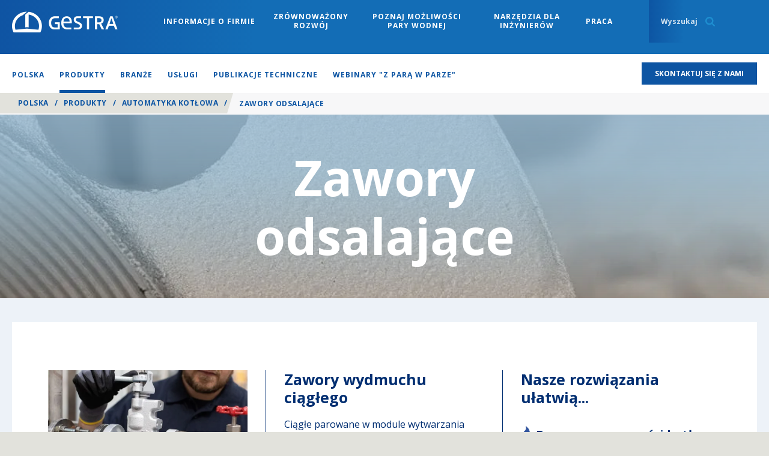

--- FILE ---
content_type: text/html; charset=utf-8
request_url: https://www.gestra.com/global/pl-PL/products/boilerhouse/continuous-blowdown-valves
body_size: 37677
content:

<!doctype html>
<!--[if lt IE 8]>   <html lang="en" class="no-js lt-ie10 lt-ie9 lt-ie8"> <![endif]-->
<!--[if IE 8]>      <html lang="en" class="no-js lt-ie10 lt-ie9 ie8"> <![endif]-->
<!--[if IE 9]>      <html lang="en" class="no-js lt-ie10 ie9-or-better ie9"> <![endif]-->
<!--[if ! IE]><!-->

<html lang="pl-PL" class="no-js ie9-or-better ie10-or-better">
<!--<![endif]-->
<head>
    <meta http-equiv="X-UA-Compatible" content="IE=Edge" />
<!-- Google Tag Manager -->
    <script nonce="MDdjZGM2YTMtOThlNS00NDY1LWE0OGMtYjc0Yjg3N2MyODRk">
(function(w,d,s,l,i){w[l]=w[l]||[];w[l].push({'gtm.start':
    new Date().getTime(),event:'gtm.js'});var f=d.getElementsByTagName(s)[0],
    j=d.createElement(s),dl=l!='dataLayer'?'&l='+l:'';j.async=true;j.src=
    'https://www.googletagmanager.com/gtm.js?id='+i+dl+ '&gtm_auth=l-b4ck1_20Z7FWbP61zoAA&gtm_preview=env-1&gtm_cookies_win=x';var n=d.querySelector('[nonce]');
        n&&j.setAttribute('nonce',n.nonce||n.getAttribute('nonce'));f.parentNode.insertBefore(j,f);
    })(window,document,'script','dataLayer','GTM-M3XJRW5');</script>
<!-- End Google Tag Manager -->


<!-- OPTIMIZE Anti-flicker snippet (recommended) https://support.google.com/optimize/answer/7100284?hl=en  -->
<style>.async-hide { opacity: 0 !important} </style>
<script nonce="MDdjZGM2YTMtOThlNS00NDY1LWE0OGMtYjc0Yjg3N2MyODRk">(function(a,s,y,n,c,h,i,d,e){s.className+=' '+y;h.start=1*new Date;
h.end=i=function(){s.className=s.className.replace(RegExp(' ?'+y),'')};
(a[n]=a[n]||[]).hide=h;setTimeout(function(){i();h.end=null},c);h.timeout=c;
})(window,document.documentElement,'async-hide','dataLayer',4000,
{'GTM-M3XJRW5':true});</script>

<script>
    var d = document.documentElement;
    d.className = d.className.replace('no-js', 'js');
</script>
<meta charset='utf-8' />


<title>Zawory odsalające | GESTRA | Polska</title>
<meta name="description" content="Zawory odsalające usuwają odsoliny z kotła w spos&#243;b ciągły lub okresowy.
" />
<meta name="keywords" content="" />
<meta name="google-site-verification" content="fs0lRvp5F3coqWUESk0N-1mcLBWAaJLO-6hrQUTXzag" />
<meta name="viewport" content="initial-scale=1, width=device-width, user-scalable=no" />


<link rel="apple-touch-icon" sizes="180x180" href="/gestraAssets/img/favicon/apple-touch-icon.png">
<link rel="icon" type="image/png" sizes="32x32" href="/gestraAssets/img/favicon/favicon-32x32.png">
<link rel="icon" type="image/png" sizes="16x16" href="/gestraAssets/img/favicon/favicon-16x16.png">
<link rel="manifest" href="/gestraAssets/img/favicon/site.webmanifest">
<link rel="mask-icon" href="/gestraAssets/img/favicon/safari-pinned-tab.svg" color="#002d72">
<link rel="shortcut icon" href="/gestraAssets/img/favicon/favicon.ico">
<meta name="msapplication-TileColor" content="#002d72">
<meta name="msapplication-config" content="/gestraAssets/img/favicon/browserconfig.xml">
<meta name="theme-color" content="#ffffff">



<link rel="canonical" href="https://www.gestra.com/global/pl-PL/products/boilerhouse/continuous-blowdown-valves" />



<!--Facebook Meta Tags -->
<meta property="og:url" content="https://www.gestra.com/global/pl-PL/products/boilerhouse/continuous-blowdown-valves" />
<meta property="og:type" content="website" />
<meta property="og:title" content="Zawory odsalające | GESTRA | Polska" />
<meta property="og:description" content="Zawory odsalające usuwają odsoliny z kotła w spos&amp;#243;b ciągły lub okresowy.
" />
    <meta property="og:image" content="https://content.gestra.com/-/media/gestra/global/products/boilerhouse/continous-blowdown-valves/ba46_01.ashx?rev=86725646e4ed4ba8bcc80bf8efb037b6&amp;extension=jpg" />

<!-- Twitter Meta Tags -->
<meta name="twitter:card" content="summary" />
    <meta name="twitter:image" content="https://content.gestra.com/-/media/gestra/global/products/boilerhouse/continous-blowdown-valves/ba46_01.ashx?rev=86725646e4ed4ba8bcc80bf8efb037b6&amp;extension=jpg" />
<meta name="twitter:title" content="Zawory odsalające | GESTRA | Polska" />
<meta name="twitter:description" content="Zawory odsalające usuwają odsoliny z kotła w spos&amp;#243;b ciągły lub okresowy.
" />

<style id="critical-styles">
    a,abbr,acronym,address,applet,article,aside,audio,b,big,blockquote,body,canvas,caption,center,cite,code,dd,del,details,dfn,div,dl,dt,em,embed,fieldset,figcaption,figure,footer,form,h1,h2,h3,h4,h5,h6,header,hgroup,html,i,iframe,img,ins,kbd,label,legend,li,mark,menu,nav,object,ol,output,p,pre,q,ruby,s,samp,section,small,span,strike,strong,sub,summary,sup,table,tbody,td,tfoot,th,thead,time,tr,tt,u,ul,var,video{border:0;font:inherit;font-size:100%;margin:0;padding:0;vertical-align:baseline}article,aside,details,figcaption,figure,footer,header,hgroup,menu,nav,section{display:block}body{line-height:1.2}ol,ul{list-style:none}blockquote,q{quotes:none}blockquote:after,blockquote:before,q:after,q:before{content:&quot;&quot;;content:none}table{border-collapse:collapse;border-spacing:0}input:not([type=checkbox]):not([type=radio]){-webkit-appearance:none;-webkit-border-radius:0}@font-face{font-display:swap;font-family:Open Sans;font-stretch:100%;font-style:normal;font-weight:400;src:url(/sXsAssets/fonts/googlefonts/opensans/cyrillicext.woff2) format(&quot;woff2&quot;);unicode-range:U+0460-052f,U+1c80-1c88,U+20b4,U+2de0-2dff,U+a640-a69f,U+fe2e-fe2f}@font-face{font-display:swap;font-family:Open Sans;font-stretch:100%;font-style:normal;font-weight:400;src:url(/sXsAssets/fonts/googlefonts/opensans/cyrillic.woff2) format(&quot;woff2&quot;);unicode-range:U+0301,U+0400-045f,U+0490-0491,U+04b0-04b1,U+2116}@font-face{font-display:swap;font-family:Open Sans;font-stretch:100%;font-style:normal;font-weight:400;src:url(/sXsAssets/fonts/googlefonts/opensans/greekext.woff2) format(&quot;woff2&quot;);unicode-range:U+1f??}@font-face{font-display:swap;font-family:Open Sans;font-stretch:100%;font-style:normal;font-weight:400;src:url(/sXsAssets/fonts/googlefonts/opensans/greek.woff2) format(&quot;woff2&quot;);unicode-range:U+0370-03ff}@font-face{font-display:swap;font-family:Open Sans;font-stretch:100%;font-style:normal;font-weight:400;src:url(/sXsAssets/fonts/googlefonts/opensans/hebrew.woff2) format(&quot;woff2&quot;);unicode-range:U+0590-05ff,U+200c-2010,U+20aa,U+25cc,U+fb1d-fb4f}@font-face{font-display:swap;font-family:Open Sans;font-stretch:100%;font-style:normal;font-weight:400;src:url(/sXsAssets/fonts/googlefonts/opensans/vietnamese.woff2) format(&quot;woff2&quot;);unicode-range:U+0102-0103,U+0110-0111,U+0128-0129,U+0168-0169,U+01a0-01a1,U+01af-01b0,U+1ea0-1ef9,U+20ab}@font-face{font-display:swap;font-family:Open Sans;font-stretch:100%;font-style:normal;font-weight:400;src:url(/sXsAssets/fonts/googlefonts/opensans/latinext.woff2) format(&quot;woff2&quot;);unicode-range:U+0100-024f,U+0259,U+1e??,U+2020,U+20a0-20ab,U+20ad-20cf,U+2113,U+2c60-2c7f,U+a720-a7ff}@font-face{font-display:swap;font-family:Open Sans;font-stretch:100%;font-style:normal;font-weight:400;src:url(/sXsAssets/fonts/googlefonts/opensans/latin.woff2) format(&quot;woff2&quot;);unicode-range:U+00??,U+0131,U+0152-0153,U+02bb-02bc,U+02c6,U+02da,U+02dc,U+2000-206f,U+2074,U+20ac,U+2122,U+2191,U+2193,U+2212,U+2215,U+feff,U+fffd}@font-face{font-display:swap;font-family:Open Sans;font-stretch:100%;font-style:normal;font-weight:600;src:url(/sXsAssets/fonts/googlefonts/opensans/cyrillicext.woff2) format(&quot;woff2&quot;);unicode-range:U+0460-052f,U+1c80-1c88,U+20b4,U+2de0-2dff,U+a640-a69f,U+fe2e-fe2f}@font-face{font-display:swap;font-family:Open Sans;font-stretch:100%;font-style:normal;font-weight:600;src:url(/sXsAssets/fonts/googlefonts/opensans/cyrillic.woff2) format(&quot;woff2&quot;);unicode-range:U+0301,U+0400-045f,U+0490-0491,U+04b0-04b1,U+2116}@font-face{font-display:swap;font-family:Open Sans;font-stretch:100%;font-style:normal;font-weight:600;src:url(/sXsAssets/fonts/googlefonts/opensans/greekext.woff2) format(&quot;woff2&quot;);unicode-range:U+1f??}@font-face{font-display:swap;font-family:Open Sans;font-stretch:100%;font-style:normal;font-weight:600;src:url(/sXsAssets/fonts/googlefonts/opensans/greek.woff2) format(&quot;woff2&quot;);unicode-range:U+0370-03ff}@font-face{font-display:swap;font-family:Open Sans;font-stretch:100%;font-style:normal;font-weight:600;src:url(/sXsAssets/fonts/googlefonts/opensans/hebrew.woff2) format(&quot;woff2&quot;);unicode-range:U+0590-05ff,U+200c-2010,U+20aa,U+25cc,U+fb1d-fb4f}@font-face{font-display:swap;font-family:Open Sans;font-stretch:100%;font-style:normal;font-weight:600;src:url(/sXsAssets/fonts/googlefonts/opensans/vietnamese.woff2) format(&quot;woff2&quot;);unicode-range:U+0102-0103,U+0110-0111,U+0128-0129,U+0168-0169,U+01a0-01a1,U+01af-01b0,U+1ea0-1ef9,U+20ab}@font-face{font-display:swap;font-family:Open Sans;font-stretch:100%;font-style:normal;font-weight:600;src:url(/sXsAssets/fonts/googlefonts/opensans/latinext.woff2) format(&quot;woff2&quot;);unicode-range:U+0100-024f,U+0259,U+1e??,U+2020,U+20a0-20ab,U+20ad-20cf,U+2113,U+2c60-2c7f,U+a720-a7ff}@font-face{font-display:swap;font-family:Open Sans;font-stretch:100%;font-style:normal;font-weight:600;src:url(/sXsAssets/fonts/googlefonts/opensans/latin.woff2) format(&quot;woff2&quot;);unicode-range:U+00??,U+0131,U+0152-0153,U+02bb-02bc,U+02c6,U+02da,U+02dc,U+2000-206f,U+2074,U+20ac,U+2122,U+2191,U+2193,U+2212,U+2215,U+feff,U+fffd}html{-moz-osx-font-smoothing:grayscale;-webkit-font-smoothing:antialiased;font-family:M PLUS\ 1p,Nanum Gothic,Noto Sans TC,Open Sans,Arial,sans-serif;font-size:62.5%}body,html{background-color:#e2e2dc;color:#58595b;height:100%}img.js-lazy,img.js-lazy-bg-image{width:100%}.js-lazy-bg-image:not(img){background-image:none!important}img{border:none;height:auto;max-width:100%}strong{font-weight:700}em{font-style:italic}sub{vertical-align:sub}sub,sup{font-size:.7em}sup{vertical-align:super}.h1,.h2,.h3,.h4,.h5,h1,h2,h3,h4,h5{color:#002d72;font-family:M PLUS\ 1p,proxima-nova,Nanum Gothic,Noto Sans TC,Arial,serif}.h1,h1{font-size:7.2rem;line-height:.9}.h1,.h2,h1,h2{font-weight:600}.h2,h2{font-size:3.6rem;line-height:1}.h3,h3{font-size:2.4rem}.h3,.h4,h3,h4{font-weight:600}.h4,h4{font-size:1.8rem}.h5,h5{font-size:1.6rem;font-weight:600}address:not(:first-child),h1:not(:first-child),h2:not(:first-child),h3:not(:first-child),h4:not(:first-child),h5:not(:first-child),p:not(:first-child){margin-top:18px}address:not(:last-child),h1:not(:last-child),h2:not(:last-child),h3:not(:last-child),h4:not(:last-child),h5:not(:last-child),p:not(:last-child){margin-bottom:18px}address,blockquote,p{font-size:1.6rem;line-height:1.5}.lede address,.lede blockquote,.lede p,address.lede,blockquote.lede,p.lede{font-size:1.6rem;font-weight:600}.small-print[class]{font-size:1.2rem}.scWebEditInput{font-size:1.6rem}button,input{outline:none}.text-link{background:transparent;color:inherit;font-family:inherit;font-size:inherit;font-weight:inherit;position:relative;text-decoration:underline}.text-link:focus,.text-link:hover{text-decoration:none}.text-link.text-link--blue{color:#002d72}.text-link--arrow,.text-link--arrow-back{padding-right:15px}.text-link--arrow-back:after,.text-link--arrow:after{-webkit-transition:-webkit-transform .15s cubic-bezier(.455,.03,.515,.955);background-image:url(&quot;data:image/svg+xml;charset=utf-8,%3Csvg width=&#39;150&#39; height=&#39;232&#39; xmlns=&#39;http://www.w3.org/2000/svg&#39;%3E%3Cpath d=&#39;M0 29L30.579 0 150 116 30.579 232 0 203l90-87z&#39; fill=&#39;%23a7a9ac&#39;/%3E%3C/svg%3E&quot;);background-position:50% 50%;background-size:contain;content:&quot;&quot;;height:10px;margin-top:-5px;position:absolute;right:2px;top:50%;transition:-webkit-transform .15s cubic-bezier(.455,.03,.515,.955);transition:transform .15s cubic-bezier(.455,.03,.515,.955);transition:transform .15s cubic-bezier(.455,.03,.515,.955),-webkit-transform .15s cubic-bezier(.455,.03,.515,.955);width:6px}.text-link--arrow-back.text-link--blue:after,.text-link--arrow.text-link--blue:after{background-image:url(&quot;data:image/svg+xml;charset=utf-8,%3Csvg width=&#39;150&#39; height=&#39;232&#39; xmlns=&#39;http://www.w3.org/2000/svg&#39;%3E%3Cpath d=&#39;M0 29L30.579 0 150 116 30.579 232 0 203l90-87z&#39; fill=&#39;%23002d72&#39;/%3E%3C/svg%3E&quot;)}.text-link--arrow-back:focus:after,.text-link--arrow-back:hover:after,.text-link--arrow:focus:after,.text-link--arrow:hover:after{-webkit-transform:translateX(2px);transform:translateX(2px)}.text-link--arrow-back{padding-left:15px;padding-right:0}.text-link--arrow-back:after{-webkit-transform:scaleX(-1);left:2px;right:auto;transform:scaleX(-1)}.text-link--arrow-back:focus:after,.text-link--arrow-back:hover:after{-webkit-transform:scaleX(-1) translateX(2px);transform:scaleX(-1) translateX(2px)}ol:not(.bare-list),ul:not(.bare-list){font-size:1.6rem;line-height:1.56;list-style:none}ol:not(.bare-list):not(:first-child),ul:not(.bare-list):not(:first-child){margin-top:25px}ol:not(.bare-list):not(:last-child),ul:not(.bare-list):not(:last-child){margin-bottom:25px}ol:not(.bare-list) li,ul:not(.bare-list) li{margin-bottom:10px;margin-left:20px;margin-top:10px}ul:not(.bare-list){list-style-position:outside;list-style-type:disc}ul:not(.bare-list) li::-moz-list-bullet{color:#002d72}ul:not(.bare-list) li::marker{color:#002d72}ol:not(.bare-list){list-style-position:outside;list-style-type:decimal}a{color:inherit;text-decoration:underline}a:focus,a:hover{text-decoration:none}address{font-style:normal}abbr{cursor:help}::-moz-selection{background-color:#910048;color:#fff}::selection{background-color:#910048;color:#fff}.globe-list__item{font-size:1.8rem;font-weight:700;margin-bottom:20px;padding-left:40px;position:relative}.globe-list__item:before{background:url(&quot;data:image/svg+xml;charset=utf-8,%3Csvg xmlns=&#39;http://www.w3.org/2000/svg&#39; width=&#39;300&#39; height=&#39;300&#39;%3E%3Cpath d=&#39;M150 0C67.162 0 0 67.162 0 150s67.162 150 150 150 150-67.162 150-150S232.838 0 150 0zm125 150c0 8.563-.875 16.925-2.525 25h-48.163a267.167 267.167 0 0 0 0-50h48.163A124.79 124.79 0 0 1 275 150zm-10.512-50h-43.75c-4.788-24.5-13.15-46.888-24.35-65.975 30.437 12.212 54.962 36.025 68.1 65.975zm-69.425 0H162.5V29.275C177.688 47.525 188.963 71.9 195.063 100zM137.5 29.275V100h-32.563c6.1-28.1 17.376-52.475 32.563-70.725zm0 95.725v50h-36.625c-1.825-17.762-1.825-32.213 0-50H137.5zm0 75v70.725c-15.188-18.25-26.463-42.625-32.563-70.725H137.5zm25 70.725V200h32.563c-6.1 28.1-17.375 52.475-32.563 70.725zm0-95.725v-50h36.625c1.825 17.762 1.825 32.213 0 50H162.5zM103.612 34.025C92.412 53.112 84.05 75.5 79.262 100h-43.75c13.138-29.95 37.663-53.763 68.1-65.975zM27.525 125h48.163a267.167 267.167 0 0 0 0 50H27.525A124.79 124.79 0 0 1 25 150c0-8.563.875-16.925 2.525-25zm7.988 75h43.75c4.787 24.5 13.15 46.887 24.35 65.975C73.174 253.762 48.65 229.95 35.513 200zm160.875 65.975c11.2-19.088 19.562-41.475 24.35-65.975h43.75c-13.138 29.95-37.663 53.762-68.1 65.975z&#39; fill=&#39;%23477d94&#39;/%3E%3C/svg%3E&quot;);background-size:contain;content:&quot;&quot;;display:block;height:20px;left:0;position:absolute;width:20px}.globe-list{margin-top:40px;max-width:345px}.contact-copy p{margin-bottom:40px}.copy .globe-list__item p{border-bottom:none!important;display:block;margin-bottom:30px;position:relative}.globe-list__item p:after{background-color:#a6c7d5;bottom:-15px;content:&quot;&quot;;height:1px;left:-40px;position:absolute;right:0;width:calc(100% + 40px)}.arrow-list__item{border-bottom:1px solid #e2e2dc}.arrow-list__link{display:block;line-height:1.375;padding:12px 25px 12px 20px;position:relative;text-decoration:none}.arrow-list__link:before{-webkit-transition:-webkit-transform .15s cubic-bezier(.25,.46,.45,.94);background-image:url(&quot;data:image/svg+xml;charset=utf-8,%3Csvg width=&#39;150&#39; height=&#39;232&#39; xmlns=&#39;http://www.w3.org/2000/svg&#39;%3E%3Cpath d=&#39;M0 29L30.579 0 150 116 30.579 232 0 203l90-87z&#39; fill=&#39;%23477d94&#39;/%3E%3C/svg%3E&quot;);background-position:50% 50%;background-repeat:no-repeat;background-size:auto 14px;content:&quot;&quot;;height:14px;left:0;position:absolute;top:15px;transition:-webkit-transform .15s cubic-bezier(.25,.46,.45,.94);transition:transform .15s cubic-bezier(.25,.46,.45,.94);transition:transform .15s cubic-bezier(.25,.46,.45,.94),-webkit-transform .15s cubic-bezier(.25,.46,.45,.94);width:10px}.arrow-list__link:focus:before,.arrow-list__link:hover:before{-webkit-transform:translateX(2px);transform:translateX(2px)}.split-list:not(:first-child){margin-top:30px}.split-list:not(:last-child){margin-bottom:30px}.split-list&gt;li{margin-bottom:20px}.split-list h3,.split-list h4{font-family:M PLUS\ 1p,Nanum Gothic,Noto Sans TC,Open Sans,Arial,sans-serif}.copy h1,.copy h2,.copy h3,.copy h4,.copy h5{text-transform:none}.copy img{height:auto!important;width:auto!important}.copy a:not(.btn){border-bottom:1px solid #d4d5d5;color:#002d72;text-decoration:none}.copy a:not(.btn):focus,.copy a:not(.btn):hover{border-bottom-color:hsla(0,0%,100%,0);text-decoration:none}.copy :last-child .btn,.copy a.btn:last-child{margin-top:20px}.copy blockquote{border-bottom:4px solid #002d72;float:left;font-size:1.8rem;margin:0 40px 40px 0;min-width:200px;padding:35px 0 20px;position:relative;width:37.5%}.copy blockquote:before{background-image:url(&quot;data:image/svg+xml;charset=utf-8,%3Csvg width=&#39;41&#39; height=&#39;33&#39; xmlns=&#39;http://www.w3.org/2000/svg&#39;%3E%3Cpath d=&#39;M.52 21.16c0-8.28 4.56-15.72 11.16-20.4l5.76 4.56C13.6 7.6 9.52 12.52 8.8 16.6c.24-.12 1.2-.24 2.04-.24 3.96 0 7.08 3.12 7.08 7.56 0 4.44-3.6 8.16-8.16 8.16-4.92 0-9.24-3.96-9.24-10.92zm22.2 0c0-8.28 4.56-15.72 11.16-20.4l5.76 4.56C35.8 7.6 31.72 12.52 31 16.6c.24-.12 1.2-.24 2.04-.24 3.96 0 7.08 3.12 7.08 7.56 0 4.44-3.6 8.16-8.16 8.16-4.92 0-9.24-3.96-9.24-10.92z&#39; fill=&#39;%23477d94&#39; fill-rule=&#39;evenodd&#39;/%3E%3C/svg%3E&quot;);background-position:0 0;background-repeat:no-repeat;background-size:23px auto;content:&quot;&quot;;height:20px;left:0;position:absolute;top:3px;width:23px}.copy blockquote small{display:block;font-family:M PLUS\ 1p,proxima-nova,Nanum Gothic,Noto Sans TC,Arial,serif;font-size:1.4rem;line-height:1;margin-top:40px}.intro{text-align:center}.intro--left{text-align:left}.intro--left .display-heading[class]{margin-left:0}.intro--left .display-heading[class]:after{left:7%}.intro--blue{color:#002d72}.intro--white{color:#fff}.intro--white .copy,.intro--white h1,.intro--white h2,.intro--white h3,.intro--white h4,.intro--white h5{color:inherit}.intro__copy{margin-left:auto;margin-right:auto;max-width:960px;text-align:center}.intro__copy.intro__copy--left{text-align:left}.intro--large .intro__copy{font-family:M PLUS\ 1p,proxima-nova,Nanum Gothic,Noto Sans TC,Arial,serif;font-size:3rem;font-weight:600;max-width:820px}.intro--large .intro__copy p{font-size:inherit}.intro--large .intro__copy--full-width{max-width:none}.copy--2-col,.intro__copy--left-aligned{text-align:left}.intro__copy--bold{font-weight:700}.intro__copy--bold p{font-size:1.8rem}.intro__copy--highlight ol li,.intro__copy--highlight p,.intro__copy--highlight ul li{color:#002d72}.display-heading[class]{margin-bottom:50px;margin-left:auto;margin-right:auto;position:relative;text-align:center}.display-heading[class]:after{background:#88b5c7;bottom:-25px;content:&quot;&quot;;height:5px;left:50%;margin-left:-45px;position:absolute;width:90px}.display-heading.display-heading--left[class]{text-align:left}.display-heading.display-heading--left[class]:after{left:0;margin-left:0}.block-list{-ms-flex-wrap:wrap;color:#fff;flex-wrap:wrap;font-family:M PLUS\ 1p,proxima-nova,Nanum Gothic,Noto Sans TC,Arial,serif}.block-list,.block-list&gt;li{display:-webkit-box;display:-ms-flexbox;display:flex}.block-list&gt;li{-ms-flex:1 0 auto;-ms-flex-flow:column;-ms-flex-pack:center;-webkit-box-direction:normal;-webkit-box-flex:1;-webkit-box-orient:vertical;-webkit-box-pack:center;background-color:#477d94;border-left:1px solid #fff;border-top:1px solid #fff;flex:1 0 auto;flex-flow:column;font-size:1.6rem;font-weight:600;justify-content:center;line-height:1.375;padding:34px 20px;text-align:center;width:25%}.block-list&gt;li:first-child{border-left:0}*,:after,:before{-webkit-box-sizing:border-box;box-sizing:border-box}*{margin:0;padding:0}.body{overflow-x:hidden}#top{position:absolute;top:0}.wrapper{margin:0 auto;max-width:1260px;width:calc(100% - 40px)}.page .wrapper .wrapper{width:100%}.wrapper--pad-l{padding:40px 0}.wrapper--pad-m{padding:60px 0}.wrapper--pad-s{padding:20px 0}.wrapper--med{max-width:1040px}.wrapper--sml{max-width:900px}.wrapper--flush-t[class]{padding-top:0}.wrapper--flush-b[class]{padding-bottom:0}section{position:relative}.boxin{padding:40px}body:before{content:&quot;desktop&quot;;height:0;left:-9999px;overflow:hidden;position:absolute;visibility:hidden;width:0}.layout,.layout__col{display:block;margin-bottom:20px}.layout__col:last-child{margin-bottom:0}.full-width-bg{background-size:cover;margin:0;padding:30px 0}.vpad{padding:50px 0}.push-down{margin-bottom:20px}.grid{-ms-flex-align:stretch;-ms-flex-flow:row wrap;-webkit-box-align:stretch;-webkit-box-direction:normal;-webkit-box-orient:horizontal;align-items:stretch;display:block;display:-webkit-box;display:-ms-flexbox;display:flex;flex-flow:row wrap;height:100%;margin-left:-10px;margin-right:-10px}.grid .grid{height:auto;min-height:100%}.ie9 .grid:after{clear:both;content:&quot;&quot;;display:block}.ie9 .g-unit{float:left}.clip-outside{overflow:hidden;position:relative}.grid--inline{-webkit-backface-visibility:hidden;backface-visibility:hidden;display:block!important;font-size:0;position:relative;white-space:nowrap;will-change:all;z-index:1}.grid--center{-ms-flex-pack:center;-webkit-box-pack:center;justify-content:center}.g-unit.no-focus{opacity:.25}.grid--fullheight{height:100vh}.g-unit--inline{display:inline-block!important;float:none!important;font-size:1.6rem;margin-bottom:0!important;vertical-align:top;white-space:normal}.g-unit{-ms-flex-direction:column;-webkit-box-direction:normal;-webkit-box-orient:vertical;-webkit-transition:opacity .3s cubic-bezier(.25,.46,.45,.94);display:block;display:-webkit-box;display:-ms-flexbox;display:flex;flex-direction:column;margin:0 10px 20px;transition:opacity .3s cubic-bezier(.25,.46,.45,.94);width:calc(100% - 20px)}.g-unit--1{width:calc(8.33333% - 20px)}.g-unit--2{width:calc(16.66667% - 20px)}.g-unit--3{width:calc(25% - 20px)}.g-unit--4{width:calc(33.33333% - 20px)}.g-unit--5{width:calc(41.66667% - 20px)}.g-unit--6{width:calc(50% - 20px)}.g-unit--7{width:calc(58.33333% - 20px)}.g-unit--8{width:calc(66.66667% - 20px)}.g-unit--9{width:calc(75% - 20px)}.g-unit--10{width:calc(83.33333% - 20px)}.g-unit--11{width:calc(91.66667% - 20px)}.g-unit--12{width:calc(100% - 20px)}.grid--gapless .g-unit{width:100%}.grid--gapless .g-unit--1{width:8.33333%}.grid--gapless .g-unit--2{width:16.66667%}.grid--gapless .g-unit--3{width:25%}.grid--gapless .g-unit--4{width:33.33333%}.grid--gapless .g-unit--5{width:41.66667%}.grid--gapless .g-unit--6{width:50%}.grid--gapless .g-unit--7{width:58.33333%}.grid--gapless .g-unit--8{width:66.66667%}.grid--gapless .g-unit--9{width:75%}.grid--gapless .g-unit--10{width:83.33333%}.grid--gapless .g-unit--11{width:91.66667%}.grid--gapless .g-unit--12{width:100%}.grid&gt;.g-unit&gt;.g-unit{margin:0;width:100%}.grid&gt;.g-unit&gt;section[class*=bg--]{background:transparent}.grid&gt;.g-unit&gt;.wrapper,.grid&gt;.g-unit&gt;section&gt;.wrapper{padding:0}.u-hide{display:none!important}.u-vhide{left:-9999px;position:absolute}.js-clickable{cursor:pointer}.u-lowercase{text-transform:lowercase!important}.u-nocase{text-transform:none!important}.u-bold{font-weight:700!important}.u-align-left{text-align:left!important}.u-align-center{text-align:center!important}.u-align-right{text-align:right!important}.u-heading{font-family:M PLUS\ 1p,proxima-nova,Nanum Gothic,Noto Sans TC,Arial,serif}.u-body-color{color:inherit!important}.u-light{color:#fff!important}.u-break-word{overflow-wrap:break-word;word-wrap:break-word}.flex{display:-webkit-box;display:-ms-flexbox;display:flex}.flex-1{-ms-flex:1;-webkit-box-flex:1;flex:1}.justify-between{-ms-flex-pack:justify;-webkit-box-pack:justify;justify-content:space-between}.items-start{-ms-flex-align:start;-webkit-box-align:start;align-items:flex-start}.items-center{-ms-flex-align:center;-webkit-box-align:center;align-items:center}.bgp--tl[class]{background-position:0 0}.bgp--tml[class]{background-position:25% 0}.bgp--tc[class]{background-position:50% 0}.bgp--tmr[class]{background-position:75% 0}.bgp--tr[class]{background-position:100% 0}.bgp--cl[class]{background-position:0 50%}.bgp--cml[class]{background-position:25% 50%}.bgp--cc[class]{background-position:50% 50%}.bgp--cmr[class]{background-position:75% 50%}.bgp--cr[class]{background-position:100% 50%}.bgp--bl[class]{background-position:0 100%}.bgp--bml[class]{background-position:25% 100%}.bgp--bc[class]{background-position:50% 100%}.bgp--bmr[class]{background-position:75% 100%}.bgp--br[class]{background-position:100% 100%}.op-bgp--tl[class]{-o-object-position:0 0;object-position:0 0}.op-bgp--tml[class]{-o-object-position:25% 0;object-position:25% 0}.op-bgp--tc[class]{-o-object-position:50% 0;object-position:50% 0}.op-bgp--tmr[class]{-o-object-position:75% 0;object-position:75% 0}.op-bgp--tr[class]{-o-object-position:100% 0;object-position:100% 0}.op-bgp--cl[class]{-o-object-position:0 50%;object-position:0 50%}.op-bgp--cml[class]{-o-object-position:25% 50%;object-position:25% 50%}.op-bgp--cc[class]{-o-object-position:50% 50%;object-position:50% 50%}.op-bgp--cmr[class]{-o-object-position:75% 50%;object-position:75% 50%}.op-bgp--cr[class]{-o-object-position:100% 50%;object-position:100% 50%}.op-bgp--bl[class]{-o-object-position:0 100%;object-position:0 100%}.op-bgp--bml[class]{-o-object-position:25% 100%;object-position:25% 100%}.op-bgp--bc[class]{-o-object-position:50% 100%;object-position:50% 100%}.op-bgp--bmr[class]{-o-object-position:75% 100%;object-position:75% 100%}.op-bgp--br[class]{-o-object-position:100% 100%;object-position:100% 100%}.topbar{-webkit-transition:background-color .3s cubic-bezier(.25,.46,.45,.94);background-color:#002d72;font-size:0;min-height:90px;position:relative;top:0;transition:background-color .3s cubic-bezier(.25,.46,.45,.94);width:100%;z-index:3}.top-unstuck .topbar{position:absolute}.logo{display:inline-block;overflow:hidden;padding:16px 0;position:relative;text-align:center;vertical-align:top;z-index:1}.logo img{-webkit-transition:all .3s cubic-bezier(.25,.46,.45,.94);margin:0 auto;max-height:55px;padding:0;transition:all .3s cubic-bezier(.25,.46,.45,.94);width:100%}.logo a,.logo img{display:block}.logo.logo--nostrap{padding-top:25px}.logo__img{height:53px;overflow:hidden;width:177px}.logo--nostrap .logo__img{height:45px}.location-bar{background-color:hsla(0,0%,100%,.85);color:#002d72;font-size:1.2rem;font-weight:600;left:0;padding:13px 0;position:absolute;right:0;text-align:right;top:100%;z-index:1}.location-bar .wrapper{-ms-flex-align:center;-ms-flex-pack:end;-webkit-box-align:center;-webkit-box-pack:end;align-items:center;display:-webkit-box;display:-ms-flexbox;display:flex;justify-content:flex-end;width:calc(100% - 40px)}.location-bar__cta[class]{-ms-flex-negative:0;flex-shrink:0;margin-left:25px}.location-bar__close{-ms-flex:none;-webkit-box-flex:0;background:transparent url(&quot;data:image/svg+xml;charset=utf-8,%3Csvg width=&#39;14&#39; height=&#39;14&#39; xmlns=&#39;http://www.w3.org/2000/svg&#39;%3E%3Cpath d=&#39;M6.942 5.785L12.15.578l1.273 1.273-5.207 5.207 5.728 5.727-1.158 1.158-5.727-5.728-5.207 5.207-1.273-1.273 5.207-5.207L.057 1.215 1.215.057l5.727 5.728z&#39; fill=&#39;%23002d72&#39;/%3E%3C/svg%3E&quot;) 50% 50% no-repeat;background-size:14px 14px;display:none;flex:none;height:40px;overflow:hidden;position:absolute;right:0;text-indent:-999px;top:0;width:40px}.nav-wrap{display:inline-block;font-family:M PLUS\ 1p,proxima-nova,Nanum Gothic,Noto Sans TC,Arial,serif;text-align:right;vertical-align:top;width:calc(100% - 180px)}.nav-wrap:before{content:&quot;desktop&quot;;height:0;left:-9999px;overflow:hidden;position:absolute;visibility:hidden;width:0}.nav__list{-ms-flex-pack:end;-webkit-box-pack:end;display:inline-block;display:-webkit-inline-box;display:-ms-inline-flexbox;display:inline-flex;font-size:0;justify-content:end;margin:20px 60px 0 20px;text-align:right;vertical-align:top;width:calc(100% - 290px)}.nav__item{display:inline-block;margin:0 15px}.nav__item:first-child{white-space:nowrap}.nav__item:last-child{margin-right:0}.nav__link{-webkit-transition:background-color .3s cubic-bezier(.25,.46,.45,.94),color .3s cubic-bezier(.25,.46,.45,.94),height .3s cubic-bezier(.25,.46,.45,.94),border-color .3s cubic-bezier(.25,.46,.45,.94);color:#fff;display:block;font-size:1.2rem;font-weight:600;letter-spacing:1px;line-height:1.25;padding:20px 0;position:relative;text-align:center;text-decoration:none;transition:background-color .3s cubic-bezier(.25,.46,.45,.94),color .3s cubic-bezier(.25,.46,.45,.94),height .3s cubic-bezier(.25,.46,.45,.94),border-color .3s cubic-bezier(.25,.46,.45,.94)}.nav__link.is-current .nav__txt:after,.nav__link:focus .nav__txt:after,.nav__link:hover .nav__txt:after{-webkit-transform:scaleX(1);opacity:1;transform:scaleX(1)}.nav__txt{display:inline-block;padding-bottom:1px;position:relative}.nav__txt:after{-webkit-transform:scaleX(0);-webkit-transition:all .15s cubic-bezier(.25,.46,.45,.94);background-color:#43bccf;bottom:0;content:&quot;&quot;;height:1px;left:0;opacity:.7;position:absolute;right:0;transform:scaleX(0);transition:all .15s cubic-bezier(.25,.46,.45,.94);width:100%}.nav__flyout-toggle,.nav__item--mobile,.nav__launchers{display:none}.opco-nav{background-color:hsla(0,0%,100%,.85);color:#002d72;font-family:M PLUS\ 1p,proxima-nova,Nanum Gothic,Noto Sans TC,Arial,serif;font-size:1.2rem;left:0;padding:0;position:absolute;right:0;text-align:left;top:100%;z-index:1}.is-sticky{background-color:#fff;position:fixed;top:0}.opco-nav&gt;.wrapper{display:-webkit-box;display:-ms-flexbox;display:flex}.opco-nav__list{-ms-flex:1 1 auto;-webkit-box-flex:1;color:#002d72;display:inline-block;flex:1 1 auto;font-size:0;margin:0;text-align:left;vertical-align:top}.opco-nav__cta{-ms-flex:none;-ms-flex-item-align:center;-webkit-box-flex:0;align-self:center;flex:none}.opco-nav__change-location{font-size:1.2rem;margin-right:10px}.opco-nav__item{display:inline-block;margin:0 25px 0 0;vertical-align:top}.opco-nav__item:last-child{margin-right:0}.opco-nav__link{-webkit-transition:background-color .3s cubic-bezier(.25,.46,.45,.94),color .3s cubic-bezier(.25,.46,.45,.94),height .3s cubic-bezier(.25,.46,.45,.94),border-color .3s cubic-bezier(.25,.46,.45,.94);color:#002d72;display:block;font-size:1.2rem;font-weight:600;letter-spacing:1px;line-height:1.25;padding:20px 0;position:relative;text-align:center;text-decoration:none;transition:background-color .3s cubic-bezier(.25,.46,.45,.94),color .3s cubic-bezier(.25,.46,.45,.94),height .3s cubic-bezier(.25,.46,.45,.94),border-color .3s cubic-bezier(.25,.46,.45,.94)}.opco-nav__link:after{-webkit-transform:scaleY(0);-webkit-transform-origin:0 100%;-webkit-transition:all .15s cubic-bezier(.25,.46,.45,.94);background-color:#002d72;bottom:0;content:&quot;&quot;;height:5px;left:0;opacity:.7;position:absolute;right:0;transform:scaleY(0);transform-origin:0 100%;transition:all .15s cubic-bezier(.25,.46,.45,.94);width:100%}.opco-nav__link.is-current:after,.opco-nav__link:focus:after,.opco-nav__link:hover:after{-webkit-transform:scaleY(1);opacity:1;transform:scaleY(1)}.has-flyout .opco-nav__link{cursor:default}.has-flyout .opco-nav__link:hover:before{background:transparent;content:&quot;&quot;;height:100%;left:0;position:absolute;top:100%;width:150%;z-index:2}.opco-nav__txt{padding-bottom:1px;position:relative}.opco-nav__flyout{-webkit-transition:opacity .2s cubic-bezier(.25,.46,.45,.94);background-color:#002d72;color:#fff;display:none;left:-100%;opacity:0;padding:20px 0 5px;position:absolute;top:100%;transition:opacity .2s cubic-bezier(.25,.46,.45,.94);visibility:hidden;width:100%}.opco-nav__back-link,.opco-nav__section-link{background-color:transparent;color:#fff;display:block;font-family:M PLUS\ 1p,proxima-nova,Nanum Gothic,Noto Sans TC,Arial,serif;font-size:1.2rem;font-weight:600;padding:20px 0;position:relative;text-align:left;text-decoration:none;width:100%}.opco-nav__back-link:after,.opco-nav__section-link:after{background-color:rgba(136,181,199,.5);bottom:0;content:&quot;&quot;;height:1px;left:0;position:absolute;right:0}.opco-nav__section-link{font-weight:inherit;margin-top:-10px;position:relative;z-index:10}.opco-nav__section-link.is-current .opco-nav__section-text:after,.opco-nav__section-link:focus .opco-nav__section-text:after,.opco-nav__section-link:hover .opco-nav__section-text:after{-webkit-transform:scaleX(1);opacity:1;transform:scaleX(1)}.opco-nav__back-link{display:none;padding-left:50px}.opco-nav__back-link:before{background:url(&quot;data:image/svg+xml;charset=utf-8,%3Csvg width=&#39;150&#39; height=&#39;232&#39; xmlns=&#39;http://www.w3.org/2000/svg&#39;%3E%3Cpath d=&#39;M150 203l-30.579 29L0 116 119.421 0 150 29l-90 87z&#39; fill=&#39;%23fff&#39;/%3E%3C/svg%3E&quot;) 0 0 no-repeat;background-size:contain;content:&quot;&quot;;height:8px;left:30px;margin-top:-4px;position:absolute;top:50%;width:5px}.opco-nav__section-header,.opco-nav__sublist{margin:0 auto;max-width:1260px;width:calc(100% - 40px)}.opco-nav__section-header[class]{font-weight:800;margin-top:0}.opco-nav__subitem{float:left;margin-bottom:20px;padding-right:10px;width:25%}.opco-nav__subitem:nth-child(4n+1){clear:left}.opco-nav__sublink{font-size:1.2rem;font-weight:600;letter-spacing:1px;text-decoration:none}.opco-nav__sublink.is-current .opco-nav__subtext:after,.opco-nav__sublink:focus .opco-nav__subtext:after,.opco-nav__sublink:hover .opco-nav__subtext:after{-webkit-transform:scaleX(1);opacity:1;transform:scaleX(1)}.opco-nav__section-text,.opco-nav__subtext{padding-bottom:1px;position:relative}.opco-nav__section-text:after,.opco-nav__subtext:after{-webkit-transform:scaleX(0);-webkit-transition:all .15s cubic-bezier(.25,.46,.45,.94);background-color:#43bccf;bottom:0;content:&quot;&quot;;height:1px;left:0;opacity:.7;position:absolute;right:0;transform:scaleX(0);transition:all .15s cubic-bezier(.25,.46,.45,.94);width:100%}.product-header-container{-ms-flex-align:center;-ms-flex-pack:justify;-webkit-box-align:center;-webkit-box-pack:justify;align-items:center;display:-webkit-box;display:-ms-flexbox;display:flex;justify-content:space-between;margin:0 auto;width:calc(100% - 40px)}.sub-nav{background-color:#f5f5f5;font-size:0;position:relative;z-index:0}.has-extra .sub-nav__list{margin-right:170px}.sub-nav__item{display:inline-block;max-width:320px;vertical-align:top}.sub-nav__link{border-bottom:4px solid rgba(0,45,114,0);display:block;font-family:M PLUS\ 1p,proxima-nova,Nanum Gothic,Noto Sans TC,Arial,serif;font-size:1.3rem;line-height:1;padding:15px;position:relative;text-decoration:none}.sub-nav__link.is-active,.sub-nav__link:focus,.sub-nav__link:hover{border-bottom:4px solid #002d72;color:#002d72}.sub-nav__link:before{background-color:rgba(0,0,0,.1);bottom:13px;content:&quot;&quot;;position:absolute;right:0;top:13px;width:1px}.has-double .sub-nav__text{line-height:1}.sub-nav__toggle{background-color:transparent;color:#002d72;display:none;font-family:M PLUS\ 1p,proxima-nova,Nanum Gothic,Noto Sans TC,Arial,serif;font-size:0;height:60px;padding-right:60px;position:absolute;right:0;text-align:right;top:0;width:170px}.sub-nav__toggle:before{content:&quot;Show all sections&quot;;font-size:1.3rem}.sub-nav__toggle:focus,.sub-nav__toggle:hover{text-decoration:underline}.sub-nav__toggle:after{background-color:#002d72;background-image:url(&quot;data:image/svg+xml;charset=utf-8,%3Csvg xmlns=&#39;http://www.w3.org/2000/svg&#39; width=&#39;10&#39; height=&#39;10&#39;%3E%3Cpath d=&#39;M5.75 4.25H10v1.5H5.75V10h-1.5V5.75H0v-1.5h4.25V0h1.5z&#39; fill=&#39;%23fff&#39;/%3E%3C/svg%3E&quot;);background-position:50% 50%;background-repeat:no-repeat;background-size:14px 14px;border-radius:50%;content:&quot;&quot;;height:30px;margin-top:-15px;position:absolute;right:20px;top:50%;width:30px}.has-extra .sub-nav__toggle{display:block}.is-expanded .sub-nav__toggle:before{content:&quot;Show less&quot;}.is-expanded .sub-nav__toggle:after{background-image:url(&quot;data:image/svg+xml;charset=utf-8,%3Csvg xmlns=&#39;http://www.w3.org/2000/svg&#39; width=&#39;10&#39; height=&#39;10&#39;%3E%3Cpath d=&#39;M10 4.25v1.5H0v-1.5z&#39; fill=&#39;%23fff&#39;/%3E%3C/svg%3E&quot;)}.sub-nav__breadcrumb+.sub-nav__list .sub-nav__link:before{left:0;right:auto}.sub-nav__breadcrumb{float:left;padding-right:45px;position:relative}.sub-nav__breadcrumb:after{background-image:url(&quot;data:image/svg+xml;charset=utf-8,%3Csvg xmlns=&#39;http://www.w3.org/2000/svg&#39; preserveAspectRatio=&#39;none&#39; height=&#39;40&#39; width=&#39;15&#39;%3E%3Cpath d=&#39;M15 20L7.5 30 0 40V0l7.5 10z&#39; fill-rule=&#39;evenodd&#39; fill=&#39;%23a7a9ac&#39;/%3E%3C/svg%3E&quot;);background-position:0 0;background-repeat:no-repeat;background-size:100% 100%;bottom:0;content:&quot;&quot;;position:absolute;right:20px;top:0;width:25px;z-index:1}.sub-nav__breadcrumb-link{background-color:#a7a9ac;border-bottom:4px solid #a7a9ac;color:#fff;display:inline-block;font-family:M PLUS\ 1p,proxima-nova,Nanum Gothic,Noto Sans TC,Arial,serif;font-size:1.3rem;height:60px;height:6rem;line-height:1;padding:15px;position:relative;text-decoration:none}.sub-nav__breadcrumb-text{line-height:30px}.sub-nav__breadcrumb-sep{background-color:#a7a9ac;background-image:url(&quot;data:image/svg+xml;charset=utf-8,%3Csvg xmlns=&#39;http://www.w3.org/2000/svg&#39; width=&#39;16&#39; height=&#39;40.6&#39;%3E%3Cpath stroke=&#39;%23f5f5f5&#39; stroke-miterlimit=&#39;10&#39; d=&#39;M0 0l7.7 10.1 7.7 10.1-7.7 10.3L0 40.6&#39; fill=&#39;%23a7a9ac&#39;/%3E%3C/svg%3E&quot;);background-position:0 0;background-repeat:no-repeat;background-size:100% 100%;display:inline-block;height:60px;height:6rem;vertical-align:top;width:25px}.subnav-launcher{background-color:transparent;color:#002d72;font-family:M PLUS\ 1p,proxima-nova,Nanum Gothic,Noto Sans TC,Arial,serif;font-size:1.3rem;height:60px;padding-left:60px;position:relative;text-align:left;width:100%}.subnav-launcher:focus,.subnav-launcher:hover{text-decoration:underline}.subnav-launcher:after{background-color:#002d72;background-image:url(&quot;data:image/svg+xml;charset=utf-8,%3Csvg xmlns=&#39;http://www.w3.org/2000/svg&#39; width=&#39;10&#39; height=&#39;10&#39;%3E%3Cpath d=&#39;M5.75 4.25H10v1.5H5.75V10h-1.5V5.75H0v-1.5h4.25V0h1.5z&#39; fill=&#39;%23fff&#39;/%3E%3C/svg%3E&quot;);background-position:50% 50%;background-repeat:no-repeat;background-size:14px 14px;border-radius:50%;content:&quot;&quot;;height:30px;left:20px;margin-top:-15px;position:absolute;top:50%;width:30px}.has-extra .subnav-launcher{display:block}.subnav-launcher.is-open:before{content:&quot;Hide all &quot;;text-transform:none}.subnav-launcher.is-open{text-transform:lowercase}.subnav-launcher.is-open:after{background-image:url(&quot;data:image/svg+xml;charset=utf-8,%3Csvg xmlns=&#39;http://www.w3.org/2000/svg&#39; width=&#39;10&#39; height=&#39;10&#39;%3E%3Cpath d=&#39;M10 4.25v1.5H0v-1.5z&#39; fill=&#39;%23fff&#39;/%3E%3C/svg%3E&quot;)}.breadcrumb{background-color:#edf2f5;font-family:M PLUS\ 1p,proxima-nova,Nanum Gothic,Noto Sans TC,Arial,serif;font-size:0;position:relative;z-index:0}.breadcrumb__sep{color:#3d5466;font-size:1.2rem;font-weight:600}.breadcrumb__items{background-color:#e0e7ee;display:inline-block;margin-right:10px;position:relative;vertical-align:top;white-space:nowrap}.breadcrumb__items:before{background-color:#e0e7ee;bottom:0;content:&quot;&quot;;position:absolute;right:100%;top:0;width:1000px;width:100vw}.breadcrumb__items:after{background:url(&quot;data:image/svg+xml;charset=utf-8,%3Csvg preserveAspectRatio=&#39;none&#39; height=&#39;100&#39; width=&#39;100&#39; xmlns=&#39;http://www.w3.org/2000/svg&#39;%3E%3Cpath d=&#39;M100 0L0 100V0z&#39; fill=&#39;%23f5f5f5&#39;/%3E%3C/svg%3E&quot;) 0 0 no-repeat;background-size:100% 100%;bottom:0;content:&quot;&quot;;position:absolute;right:-10px;top:0;width:10px}.breadcrumb__link[class]{color:#3d5466;display:inline-block;font-family:M PLUS\ 1p,proxima-nova,Nanum Gothic,Noto Sans TC,Arial,serif;font-size:1.2rem;font-weight:600;letter-spacing:.04em;min-height:30px;padding:10px;position:relative;text-decoration:none}.breadcrumb__link[class].is-current{color:#002d72;display:inline;line-height:3;padding:0 10px}a.breadcrumb__link[class]:focus,a.breadcrumb__link[class]:hover{text-decoration:underline}.search{display:inline-block;margin-top:30px;position:relative}.search:before{background-color:rgba(136,181,199,.5);content:&quot;&quot;;height:50px;left:-30px;margin-top:-25px;position:absolute;top:50%;width:2px}.search[focus-within] .product-search-nav,.search[focus-within] .search__inr{border-bottom-color:#fff;width:195px}.search:focus-within .product-search-nav,.search:focus-within .search__inr{border-bottom-color:#fff;width:195px}.search label{color:#fff}.search__submit,.search__trigger{-webkit-transition:background-color .3s cubic-bezier(.25,.46,.45,.94),color .3s cubic-bezier(.25,.46,.45,.94),height .3s cubic-bezier(.25,.46,.45,.94),border-color .3s cubic-bezier(.25,.46,.45,.94);background-color:transparent;display:inline-block;height:16px;overflow:hidden;text-indent:-999px;transition:background-color .3s cubic-bezier(.25,.46,.45,.94),color .3s cubic-bezier(.25,.46,.45,.94),height .3s cubic-bezier(.25,.46,.45,.94),border-color .3s cubic-bezier(.25,.46,.45,.94);vertical-align:middle;width:16px}.search__submit:before,.search__trigger:before{background:url(&quot;data:image/svg+xml;charset=utf-8,%3Csvg data-name=&#39;Layer 1&#39; xmlns=&#39;http://www.w3.org/2000/svg&#39; width=&#39;500&#39; height=&#39;500&#39;%3E%3Cpath d=&#39;M488.88 434.51L385.82 331.44q37.26-53.79 37.26-119.9a207.82 207.82 0 0 0-16.68-82.17q-16.68-39.24-45.08-67.61t-67.6-45.08a210.83 210.83 0 0 0-164.38 0Q90.16 33.33 61.76 61.76t-45.07 67.61a210.75 210.75 0 0 0 0 164.37q16.67 39.18 45.07 67.59t67.6 45.08a208 208 0 0 0 82.19 16.68q66.11 0 119.89-37.26L434.5 488.58c7.21 7.61 16.2 11.42 27 11.42a36.92 36.92 0 0 0 27-11.42q11.5-11.41 11.5-27.05a36.8 36.8 0 0 0-11.13-27zM306.64 306.63q-39.52 39.54-95.1 39.53t-95.1-39.51q-39.52-39.52-39.51-95.11t39.51-95.1q39.5-39.52 95.1-39.51t95.1 39.51q39.53 39.51 39.5 95.1t-39.5 95.1z&#39; fill=&#39;%23a6c7d5&#39;/%3E%3C/svg%3E&quot;) 0 0 no-repeat;background-size:16px 16px;content:&quot;&quot;;height:16px;left:50%;margin-left:-8px;margin-top:-8px;position:absolute;top:50%;width:16px}.search__submit:focus:before,.search__submit:hover:before,.search__trigger:focus:before,.search__trigger:hover:before{background-image:url(&quot;data:image/svg+xml;charset=utf-8,%3Csvg data-name=&#39;Layer 1&#39; xmlns=&#39;http://www.w3.org/2000/svg&#39; width=&#39;500&#39; height=&#39;500&#39;%3E%3Cpath d=&#39;M488.88 434.51L385.82 331.44q37.26-53.79 37.26-119.9a207.82 207.82 0 0 0-16.68-82.17q-16.68-39.24-45.08-67.61t-67.6-45.08a210.83 210.83 0 0 0-164.38 0Q90.16 33.33 61.76 61.76t-45.07 67.61a210.75 210.75 0 0 0 0 164.37q16.67 39.18 45.07 67.59t67.6 45.08a208 208 0 0 0 82.19 16.68q66.11 0 119.89-37.26L434.5 488.58c7.21 7.61 16.2 11.42 27 11.42a36.92 36.92 0 0 0 27-11.42q11.5-11.41 11.5-27.05a36.8 36.8 0 0 0-11.13-27zM306.64 306.63q-39.52 39.54-95.1 39.53t-95.1-39.51q-39.52-39.52-39.51-95.11t39.51-95.1q39.5-39.52 95.1-39.51t95.1 39.51q39.53 39.51 39.5 95.1t-39.5 95.1z&#39; fill=&#39;%23fff&#39;/%3E%3C/svg%3E&quot;)}.search__submit{position:relative}.search__inr{-webkit-transition:width .3s cubic-bezier(.25,.46,.45,.94);border-bottom:2px solid rgba(136,181,199,.5);overflow:hidden;transition:width .3s cubic-bezier(.25,.46,.45,.94);white-space:nowrap;width:90px}input.search__input{background:transparent;border:none;color:#fff;display:inline-block;font-size:1.2rem;font-weight:600;height:3.5rem;margin:0;max-width:none;padding:0 5px 0 0;vertical-align:middle;width:calc(100% - 16px)}input.search__input:focus{-webkit-box-shadow:none;box-shadow:none}.inline-search{color:#fff}.inline-search__label{color:inherit;font-size:1.6rem;font-weight:600}.inline-search__title[class]{color:inherit;margin-bottom:30px;text-align:center}.inline-search__input[class]{display:inline-block;margin:0;max-width:none;padding-right:70px;width:100%}.inline-search__fields{position:relative}.inline-search__btn{background-color:transparent;background-image:url(&quot;data:image/svg+xml;charset=utf-8,%3Csvg data-name=&#39;Layer 1&#39; xmlns=&#39;http://www.w3.org/2000/svg&#39; width=&#39;500&#39; height=&#39;500&#39;%3E%3Cpath d=&#39;M488.88 434.51L385.82 331.44q37.26-53.79 37.26-119.9a207.82 207.82 0 0 0-16.68-82.17q-16.68-39.24-45.08-67.61t-67.6-45.08a210.83 210.83 0 0 0-164.38 0Q90.16 33.33 61.76 61.76t-45.07 67.61a210.75 210.75 0 0 0 0 164.37q16.67 39.18 45.07 67.59t67.6 45.08a208 208 0 0 0 82.19 16.68q66.11 0 119.89-37.26L434.5 488.58c7.21 7.61 16.2 11.42 27 11.42a36.92 36.92 0 0 0 27-11.42q11.5-11.41 11.5-27.05a36.8 36.8 0 0 0-11.13-27zM306.64 306.63q-39.52 39.54-95.1 39.53t-95.1-39.51q-39.52-39.52-39.51-95.11t39.51-95.1q39.5-39.52 95.1-39.51t95.1 39.51q39.53 39.51 39.5 95.1t-39.5 95.1z&#39; fill=&#39;%23002d72&#39;/%3E%3C/svg%3E&quot;);background-position:50% 50%;background-repeat:no-repeat;background-size:20px auto;display:inline-block;height:70px;overflow:hidden;position:absolute;right:0;text-indent:-999px;top:0;width:70px}.inline-search__btn:focus,.inline-search__btn:hover{background-image:url(&quot;data:image/svg+xml;charset=utf-8,%3Csvg data-name=&#39;Layer 1&#39; xmlns=&#39;http://www.w3.org/2000/svg&#39; width=&#39;500&#39; height=&#39;500&#39;%3E%3Cpath d=&#39;M488.88 434.51L385.82 331.44q37.26-53.79 37.26-119.9a207.82 207.82 0 0 0-16.68-82.17q-16.68-39.24-45.08-67.61t-67.6-45.08a210.83 210.83 0 0 0-164.38 0Q90.16 33.33 61.76 61.76t-45.07 67.61a210.75 210.75 0 0 0 0 164.37q16.67 39.18 45.07 67.59t67.6 45.08a208 208 0 0 0 82.19 16.68q66.11 0 119.89-37.26L434.5 488.58c7.21 7.61 16.2 11.42 27 11.42a36.92 36.92 0 0 0 27-11.42q11.5-11.41 11.5-27.05a36.8 36.8 0 0 0-11.13-27zM306.64 306.63q-39.52 39.54-95.1 39.53t-95.1-39.51q-39.52-39.52-39.51-95.11t39.51-95.1q39.5-39.52 95.1-39.51t95.1 39.51q39.53 39.51 39.5 95.1t-39.5 95.1z&#39; fill=&#39;%23a6c7d5&#39;/%3E%3C/svg%3E&quot;)}.product-search-nav{-webkit-transition:width .3s cubic-bezier(.25,.46,.45,.94);border-bottom:2px solid rgba(136,181,199,.5);margin:0 0 10px 20px;overflow:hidden;transition:width .3s cubic-bezier(.25,.46,.45,.94);white-space:nowrap;width:40%}.product-search-results-container{-ms-flex-align:center;-ms-flex-pack:justify;-webkit-box-align:center;-webkit-box-pack:justify;align-items:center;display:-webkit-box;display:-ms-flexbox;display:flex;justify-content:space-between;margin:0 auto;max-width:1260px;padding-bottom:10px;width:calc(100% - 40px)}.product-search-results-header{color:#fff;font-size:1.2rem}.product-search-results-clear{background:transparent;display:inline-block;height:55px;margin:0 7px;outline:none;overflow:visible;position:relative;vertical-align:top;width:55px}.product-search-results-clear:after{background-color:#88b5c7;content:&quot;&quot;;height:30px;margin-top:-15px;position:absolute;right:-7px;top:50%;width:1px}.product-search-results-clear:last-child:after{display:none}.product-search-results-clear span{background-color:transparent;border-radius:1px;display:inline-block;height:2px;left:50%;margin-left:auto;position:absolute;text-indent:-9999px;top:27px;width:25px}.product-search-results-clear span:after,.product-search-results-clear span:before{-webkit-transform-origin:50% 50%;-webkit-transition:background-color .15s ease,-webkit-transform .2s ease-out;background-color:transparent;border-radius:1px;content:&quot;&quot;;height:2px;left:0;position:absolute;transform-origin:50% 50%;transition:background-color .15s ease,-webkit-transform .2s ease-out;transition:transform .2s ease-out,background-color .15s ease;transition:transform .2s ease-out,background-color .15s ease,-webkit-transform .2s ease-out;width:100%}.product-search-results-clear span:before{top:-7px}.product-search-results-clear span:after{top:7px}.product-search-results-clear span:before{-webkit-transform:translateY(7px) rotate(45deg);transform:translateY(7px) rotate(45deg)}.product-search-results-clear span:after{-webkit-transform:translateY(-7px) rotate(-45deg);transform:translateY(-7px) rotate(-45deg)}.product-search-results-clear:focus{border:1px solid #fff}.product-search-results-clear--menu span{background-color:transparent}.product-search-results-clear--menu span:after,.product-search-results-clear--menu span:before{background-color:#a6c7d5}.search-empty{font-size:1.2rem;font-weight:600;letter-spacing:1px;text-decoration:none}.sc-form input[type=submit],button{background-color:transparent;border:none;border-radius:0;color:inherit;font-family:inherit}.btn,.sc-form input[type=submit],button{-moz-appearance:none;-webkit-appearance:none;appearance:none;cursor:pointer;display:inline-block;margin:0;position:relative;text-align:center;text-decoration:none}.btn,.sc-form input[type=submit]{-webkit-transition:background-color .15s cubic-bezier(.25,.46,.45,.94),color .15s cubic-bezier(.25,.46,.45,.94),border-color .15s cubic-bezier(.25,.46,.45,.94);background-color:#002d72;border:1px solid #002d72;border-radius:25px/50%;color:#fff;font-size:1.2rem;line-height:1;max-width:100%;padding:17px 15px;transition:background-color .15s cubic-bezier(.25,.46,.45,.94),color .15s cubic-bezier(.25,.46,.45,.94),border-color .15s cubic-bezier(.25,.46,.45,.94)}.btn:focus,.btn:hover,.hover-sub:hover .btn,.hover-sub:hover .sc-form input[type=submit],.sc-form input[type=submit]:focus,.sc-form input[type=submit]:hover{background:#477d94;border-color:#477d94;color:#fff}.btn__text{display:inline-block;font-family:M PLUS\ 1p,proxima-nova,Nanum Gothic,Noto Sans TC,Arial,serif;font-size:1.2rem;font-weight:600;line-height:1.166666;padding:0 15px;position:relative}.btn .btn__text--arrow[class]{padding-right:30px}.btn .btn__text--arrow[class]:after{-webkit-transition:-webkit-transform .15s cubic-bezier(.455,.03,.515,.955);background-image:url(&quot;data:image/svg+xml;charset=utf-8,%3Csvg width=&#39;150&#39; height=&#39;232&#39; xmlns=&#39;http://www.w3.org/2000/svg&#39;%3E%3Cpath d=&#39;M0 29L30.579 0 150 116 30.579 232 0 203l90-87z&#39; fill=&#39;%23fff&#39;/%3E%3C/svg%3E&quot;);background-position:50% 50%;background-size:contain;content:&quot;&quot;;height:10px;margin-top:-5px;position:absolute;right:11px;top:50%;transition:-webkit-transform .15s cubic-bezier(.455,.03,.515,.955);transition:transform .15s cubic-bezier(.455,.03,.515,.955);transition:transform .15s cubic-bezier(.455,.03,.515,.955),-webkit-transform .15s cubic-bezier(.455,.03,.515,.955);width:6px}.btn:focus .btn .btn__text--arrow[class]:after,.btn:hover .btn .btn__text--arrow[class]:after{-webkit-transform:translateX(2px);transform:translateX(2px)}.btn .btn__text--arrow-back[class]{padding-left:30px}.btn .btn__text--arrow-back[class]:after{-webkit-transition:-webkit-transform .15s cubic-bezier(.455,.03,.515,.955);background-image:url(&quot;data:image/svg+xml;charset=utf-8,%3Csvg width=&#39;150&#39; height=&#39;232&#39; xmlns=&#39;http://www.w3.org/2000/svg&#39;%3E%3Cpath d=&#39;M150 203l-30.579 29L0 116 119.421 0 150 29l-90 87z&#39; fill=&#39;%23fff&#39;/%3E%3C/svg%3E&quot;);background-position:50% 50%;background-size:contain;content:&quot;&quot;;height:10px;left:11px;margin-top:-5px;position:absolute;top:50%;transition:-webkit-transform .15s cubic-bezier(.455,.03,.515,.955);transition:transform .15s cubic-bezier(.455,.03,.515,.955);transition:transform .15s cubic-bezier(.455,.03,.515,.955),-webkit-transform .15s cubic-bezier(.455,.03,.515,.955);width:6px}.btn:focus .btn .btn__text--arrow-back[class]:after,.btn:hover .btn .btn__text--arrow-back[class]:after{-webkit-transform:translateX(-2px);transform:translateX(-2px)}.sc-form input[type=submit]{border-radius:25px/50%;display:block;font-family:M PLUS\ 1p,proxima-nova,Nanum Gothic,Noto Sans TC,Arial,serif;font-size:1.2rem;font-weight:600;line-height:1.2rem;min-width:200px;padding:17px 30px}.btn--small{border-radius:20px/50%;padding:12px 15px}.btn--small .btn__text{padding:0 7px}.btn--wide{min-width:200px}.btn--x-large{border-radius:25px/50%;padding:17px 15px}.btn--fullwidth{padding-left:5px;padding-right:5px;width:100%}.btn--white-white{background-color:#fff;border-color:#fff;color:#002d72}.btn--white-white:focus,.btn--white-white:hover,.hover-sub:hover .btn--white-white{background:#fff;border-color:#fff;color:#002d72}.btn--white{background-color:#fff;border-color:#fff;color:#002d72}.btn--white:focus,.btn--white:hover,.hover-sub:hover .btn--white{background:#477d94;border-color:#477d94;color:#fff}.bg--industrial-blue-light .btn--white:focus,.bg--industrial-blue-light .btn--white:hover,.btn--blue{background-color:#002d72;border-color:#002d72}.btn--blue{color:#fff}.btn--blue:focus,.btn--blue:hover,.hover-sub:hover .btn--blue{background:#fff;border-color:$#fff;color:#002d72}.btn--yellow{background-color:#e6da38;border-color:#e6da38;color:#002d72}.btn--yellow:hover,.hover-sub:hover .btn--yellow{background:#fff;border-color:#fff;color:#002d72}.btn--yellow:focus{background:#e6da38}.btn--back[class]{padding-left:5px}.btn.btn--light-blue{background-color:#edf2f4;border-color:#edf2f4;color:#477d94}.btn.btn--light-blue:focus,.btn.btn--light-blue:hover,.hover-sub:hover .btn.btn--light-blue{background:#477d94;border-color:#477d94;color:#fff}.btn.btn--light-blue .btn__text--arrow:after{background-image:url(&quot;data:image/svg+xml;charset=utf-8,%3Csvg width=&#39;150&#39; height=&#39;232&#39; xmlns=&#39;http://www.w3.org/2000/svg&#39;%3E%3Cpath d=&#39;M0 29L30.579 0 150 116 30.579 232 0 203l90-87z&#39; fill=&#39;%23477d94&#39;/%3E%3C/svg%3E&quot;)}.btn.btn--light-blue .btn__text--arrow-back:after{background-image:url(&quot;data:image/svg+xml;charset=utf-8,%3Csvg width=&#39;150&#39; height=&#39;232&#39; xmlns=&#39;http://www.w3.org/2000/svg&#39;%3E%3Cpath d=&#39;M150 203l-30.579 29L0 116 119.421 0 150 29l-90 87z&#39; fill=&#39;%23477d94&#39;/%3E%3C/svg%3E&quot;)}.btn.btn--light-blue:focus .btn__text--arrow:after,.btn.btn--light-blue:hover .btn__text--arrow:after{background-image:url(&quot;data:image/svg+xml;charset=utf-8,%3Csvg width=&#39;150&#39; height=&#39;232&#39; xmlns=&#39;http://www.w3.org/2000/svg&#39;%3E%3Cpath d=&#39;M0 29L30.579 0 150 116 30.579 232 0 203l90-87z&#39; fill=&#39;%23fff&#39;/%3E%3C/svg%3E&quot;)}.btn.btn--light-blue:focus .btn__text--arrow-back:after,.btn.btn--light-blue:hover .btn__text--arrow-back:after{background-image:url(&quot;data:image/svg+xml;charset=utf-8,%3Csvg width=&#39;150&#39; height=&#39;232&#39; xmlns=&#39;http://www.w3.org/2000/svg&#39;%3E%3Cpath d=&#39;M150 203l-30.579 29L0 116 119.421 0 150 29l-90 87z&#39; fill=&#39;%23fff&#39;/%3E%3C/svg%3E&quot;)}.btn--ghost[class]{background-color:transparent;border:2px solid #002d72;color:#002d72}.btn--ghost[class].is-current,.btn--ghost[class]:focus,.btn--ghost[class]:hover{background-color:#002d72;color:#fff}.btn--ghost--white[class]{border-color:#fff;color:#fff}.btn--ghost--white[class]:focus,.btn--ghost--white[class]:hover{background-color:#fff;border-color:#fff;color:#000c14}.btn+.btn{margin-left:20px}.btn--icon{line-height:1.7;padding-left:25px;padding-right:25px;position:relative}.btn--icon:after{-webkit-transform:translateY(-50%);background-repeat:no-repeat;background-size:contain;content:&quot;&quot;;height:16px;position:absolute;right:10px;top:50%;transform:translateY(-50%);width:16px}.btn--icon-globe:after{background-image:url(&quot;data:image/svg+xml;charset=utf-8,%3Csvg xmlns=&#39;http://www.w3.org/2000/svg&#39; width=&#39;300&#39; height=&#39;300&#39;%3E%3Cpath d=&#39;M150 0C67.162 0 0 67.162 0 150s67.162 150 150 150 150-67.162 150-150S232.838 0 150 0zm125 150c0 8.563-.875 16.925-2.525 25h-48.163a267.167 267.167 0 0 0 0-50h48.163A124.79 124.79 0 0 1 275 150zm-10.512-50h-43.75c-4.788-24.5-13.15-46.888-24.35-65.975 30.437 12.212 54.962 36.025 68.1 65.975zm-69.425 0H162.5V29.275C177.688 47.525 188.963 71.9 195.063 100zM137.5 29.275V100h-32.563c6.1-28.1 17.376-52.475 32.563-70.725zm0 95.725v50h-36.625c-1.825-17.762-1.825-32.213 0-50H137.5zm0 75v70.725c-15.188-18.25-26.463-42.625-32.563-70.725H137.5zm25 70.725V200h32.563c-6.1 28.1-17.375 52.475-32.563 70.725zm0-95.725v-50h36.625c1.825 17.762 1.825 32.213 0 50H162.5zM103.612 34.025C92.412 53.112 84.05 75.5 79.262 100h-43.75c13.138-29.95 37.663-53.763 68.1-65.975zM27.525 125h48.163a267.167 267.167 0 0 0 0 50H27.525A124.79 124.79 0 0 1 25 150c0-8.563.875-16.925 2.525-25zm7.988 75h43.75c4.787 24.5 13.15 46.887 24.35 65.975C73.174 253.762 48.65 229.95 35.513 200zm160.875 65.975c11.2-19.088 19.562-41.475 24.35-65.975h43.75c-13.138 29.95-37.663 53.762-68.1 65.975z&#39; fill=&#39;%23fff&#39;/%3E%3C/svg%3E&quot;)}.btn--icon-tel:after{background-image:url(&quot;data:image/svg+xml;charset=utf-8,%3Csvg width=&#39;334&#39; height=&#39;500&#39; xmlns=&#39;http://www.w3.org/2000/svg&#39;%3E%3Cpath d=&#39;M333.333 471.272l-73.356-141.563c-.167.083-41.126 20.208-43.001 21.063-46.668 22.625-141.65-162.917-96.024-187.376l43.397-21.375L91.577 0 47.7 21.646c-150.046 78.23 88.19 541.293 241.674 471.147 2.52-1.146 43.793-21.438 43.96-21.521z&#39; fill=&#39;%23002d72&#39;/%3E%3C/svg%3E&quot;)}.btn--icon-mail:after{background-image:url(&quot;data:image/svg+xml;charset=utf-8,%3Csvg height=&#39;358&#39; width=&#39;500&#39; xmlns=&#39;http://www.w3.org/2000/svg&#39;%3E%3Cpath d=&#39;M250 196.429L0 0h500zm0 48.374L0 53.57v303.572h500V53.57z&#39; fill=&#39;%23002d72&#39;/%3E%3C/svg%3E&quot;)}.btn--light-blue.btn--icon-globe:after{background-image:url(&quot;data:image/svg+xml;charset=utf-8,%3Csvg xmlns=&#39;http://www.w3.org/2000/svg&#39; width=&#39;300&#39; height=&#39;300&#39;%3E%3Cpath d=&#39;M150 0C67.162 0 0 67.162 0 150s67.162 150 150 150 150-67.162 150-150S232.838 0 150 0zm125 150c0 8.563-.875 16.925-2.525 25h-48.163a267.167 267.167 0 0 0 0-50h48.163A124.79 124.79 0 0 1 275 150zm-10.512-50h-43.75c-4.788-24.5-13.15-46.888-24.35-65.975 30.437 12.212 54.962 36.025 68.1 65.975zm-69.425 0H162.5V29.275C177.688 47.525 188.963 71.9 195.063 100zM137.5 29.275V100h-32.563c6.1-28.1 17.376-52.475 32.563-70.725zm0 95.725v50h-36.625c-1.825-17.762-1.825-32.213 0-50H137.5zm0 75v70.725c-15.188-18.25-26.463-42.625-32.563-70.725H137.5zm25 70.725V200h32.563c-6.1 28.1-17.375 52.475-32.563 70.725zm0-95.725v-50h36.625c1.825 17.762 1.825 32.213 0 50H162.5zM103.612 34.025C92.412 53.112 84.05 75.5 79.262 100h-43.75c13.138-29.95 37.663-53.763 68.1-65.975zM27.525 125h48.163a267.167 267.167 0 0 0 0 50H27.525A124.79 124.79 0 0 1 25 150c0-8.563.875-16.925 2.525-25zm7.988 75h43.75c4.787 24.5 13.15 46.887 24.35 65.975C73.174 253.762 48.65 229.95 35.513 200zm160.875 65.975c11.2-19.088 19.562-41.475 24.35-65.975h43.75c-13.138 29.95-37.663 53.762-68.1 65.975z&#39; fill=&#39;%23477d94&#39;/%3E%3C/svg%3E&quot;)}.btn--light-blue.btn--icon-globe:focus:after,.btn--light-blue.btn--icon-globe:hover:after{background-image:url(&quot;data:image/svg+xml;charset=utf-8,%3Csvg xmlns=&#39;http://www.w3.org/2000/svg&#39; width=&#39;300&#39; height=&#39;300&#39;%3E%3Cpath d=&#39;M150 0C67.162 0 0 67.162 0 150s67.162 150 150 150 150-67.162 150-150S232.838 0 150 0zm125 150c0 8.563-.875 16.925-2.525 25h-48.163a267.167 267.167 0 0 0 0-50h48.163A124.79 124.79 0 0 1 275 150zm-10.512-50h-43.75c-4.788-24.5-13.15-46.888-24.35-65.975 30.437 12.212 54.962 36.025 68.1 65.975zm-69.425 0H162.5V29.275C177.688 47.525 188.963 71.9 195.063 100zM137.5 29.275V100h-32.563c6.1-28.1 17.376-52.475 32.563-70.725zm0 95.725v50h-36.625c-1.825-17.762-1.825-32.213 0-50H137.5zm0 75v70.725c-15.188-18.25-26.463-42.625-32.563-70.725H137.5zm25 70.725V200h32.563c-6.1 28.1-17.375 52.475-32.563 70.725zm0-95.725v-50h36.625c1.825 17.762 1.825 32.213 0 50H162.5zM103.612 34.025C92.412 53.112 84.05 75.5 79.262 100h-43.75c13.138-29.95 37.663-53.763 68.1-65.975zM27.525 125h48.163a267.167 267.167 0 0 0 0 50H27.525A124.79 124.79 0 0 1 25 150c0-8.563.875-16.925 2.525-25zm7.988 75h43.75c4.787 24.5 13.15 46.887 24.35 65.975C73.174 253.762 48.65 229.95 35.513 200zm160.875 65.975c11.2-19.088 19.562-41.475 24.35-65.975h43.75c-13.138 29.95-37.663 53.762-68.1 65.975z&#39; fill=&#39;%23fff&#39;/%3E%3C/svg%3E&quot;)}.masthead__bg{-ms-flex-align:end;-webkit-box-align:end;align-items:end;background:#002d72;display:grid;height:810px;justify-items:end;overflow:hidden;width:100%}.masthead__bg&gt;*{grid-area:1/-1}.masthead__bg--overlay:after,.masthead__bg--overlay:before{background:-webkit-gradient(linear,left bottom,left top,from(rgba(0,45,114,.7)),color-stop(50%,rgba(0,45,114,0)));background:linear-gradient(0deg,rgba(0,45,114,.7),rgba(0,45,114,0) 50%);bottom:0;content:&quot;&quot;;grid-area:1/-1;height:100%;width:100%;z-index:0}@supports (mix-blend-mode:lighten){.masthead__bg--overlay:before{background:-webkit-gradient(linear,left top,left bottom,from(transparent),color-stop(50%,rgba(0,0,0,.15)),color-stop(70%,rgba(0,0,0,.65)),color-stop(90%,rgba(0,0,0,.95)),to(rgba(0,0,0,.95)));background:linear-gradient(180deg,transparent 0,rgba(0,0,0,.15) 50%,rgba(0,0,0,.65) 70%,rgba(0,0,0,.95) 90%,rgba(0,0,0,.95))}.masthead__bg--overlay:after{background:rgba(0,45,114,.75);mix-blend-mode:lighten;z-index:1}}.masthead__text{-ms-flex-align:center;-ms-flex-direction:column;-webkit-box-align:center;-webkit-box-direction:normal;-webkit-box-orient:vertical;align-items:center;display:-webkit-box;display:-ms-flexbox;display:flex;flex-direction:column;margin:0 auto;max-width:870px;padding-bottom:180px;text-align:center;width:100%;z-index:2}.masthead__heading[class]{color:#fff;font-size:calc(3.53488px + 5.34884vw);line-height:1.1;margin:0 0 50px;position:relative}.masthead__subheading[class]{color:#fff;line-height:1;margin-top:0;position:relative}.masthead__subheading[class]:before{background:#88b5c7;content:&quot;&quot;;height:5px;left:50%;margin-left:-45px;position:absolute;top:-30px;width:90px}.masthead__image{-o-object-fit:cover;min-height:0;object-fit:cover}.background__video-container,.masthead__image,.masthead__video-container{height:100%;width:100%}.masthead__bg--short[class]{-ms-flex-align:center;-webkit-box-align:center;align-items:center;background-color:#477d94;max-height:481px;min-height:268px}.masthead__bg--short[class] .masthead__text{-webkit-transform:none;padding-bottom:40px;padding-inline:20px;padding-top:55px;transform:none}.masthead__bg--short[class].single-header{height:auto;max-height:289px;padding:0}.masthead__heading--reduced[class]{color:#fff;font-size:5.4rem;font-size:calc(12.32558px + 3.25581vw)}.masthead__heading[class]:last-child{margin-bottom:0}.blur-filter{-webkit-filter:blur(8px);filter:blur(8px)}.masthead__bg--short[class].masthead__bg--short-enchanced,.masthead__bg--short[class].single-header.masthead__bg--short-enchanced{max-height:none}.masthead__bg--short[class].masthead__bg--short-enchanced .masthead__text,.masthead__bg--short[class].single-header.masthead__bg--short-enchanced .masthead__text{padding-bottom:55px}.masthead__subheading[class].separator-white:before{background:#fff}.masthead__subheading[class].separator-yellow:before{background:#e6da38}.icon-blocks{overflow:hidden;padding-bottom:50px}.icon-blocks+.section-footer{padding-top:0}.icon-blocks .grid{-ms-flex-pack:center;-webkit-box-pack:center;justify-content:center}.icon-block{border-right:1px solid rgba(136,181,199,.5);padding:0 10px 0 20px}.icon-block:last-child,.icon-block:nth-child(3n){border-right:0}.icon-block.no-border{border:0}.icon-block__icon{-ms-flex-align:center;-webkit-box-align:center;align-items:center;background:#477d94;border-radius:50%;display:-webkit-box;display:-ms-flexbox;display:flex;height:60px;left:0;position:absolute;text-align:center;top:0;width:60px}.icon-block__icon img{margin:auto;max-height:35px;max-width:35px}.icon-block__heading{color:#002d72}.icon-block__header{display:inline-block;min-height:60px;padding:0 0 15px 80px;position:relative;width:100%}.icon-block__header+.icon-block__header{margin-top:20px}.icon-block__desc{padding:0 10px 0 80px}.icon-block__desc p{line-height:1.6}.icon-blocks--light{color:#fff}.icon-blocks--light .icon-block__heading{color:inherit;font-size:2rem}.icon-blocks--light .icon-block__desc p{font-size:1.4rem}.bg--white,.icon-blocks--light .icon-block__icon{background-color:#fff}.bg--light-blue{background-color:#edf2f4}.bg--lighter-blue{background-color:#f6f9fa}.bg--industrial-blue-light{background-color:#477d94}.bg--med-blue{background-color:#e3ecef}.bg--blue{background-color:#002d72}.bg--red{background-color:#910048;color:#fff}.bg--green{background-color:#8a9977;color:#fff}.bg--grey{background-color:#a7a9ac;color:#fff}.bg--lighter-grey{background-color:#f5f5f5}.bg--greyfade{background-color:#fff;background-image:-webkit-gradient(linear,left bottom,left top,color-stop(50%,#f5f5f5),to(#fff));background-image:linear-gradient(0deg,#f5f5f5 50%,#fff)}.bg--lightbluefade{background-color:#fff;background-image:-webkit-gradient(linear,left bottom,left top,color-stop(50%,#edf2f4),to(#fff));background-image:linear-gradient(0deg,#edf2f4 50%,#fff)}.bg--notched-white{background-image:linear-gradient(180deg,#fff 0,#fff 90px,hsla(0,0%,100%,0) 0,hsla(0,0%,100%,0))}.bg--notched-white-both{background-image:linear-gradient(180deg,#fff,#fff 90px,hsla(0,0%,100%,0) 0),linear-gradient(0deg,#fff,#fff 90px,hsla(0,0%,100%,0) 0)}.bleed-out--right{position:relative}.bleed-out--right:after{background-color:#fff;bottom:0;content:&quot;&quot;;left:50%;position:absolute;top:0;width:50vw;z-index:0}.bleed-out--right&gt;*{position:relative;z-index:1}.bg--industrial-blue-arrow,.bg--light-blue-arrow,.bg--white-arrow{position:relative}.bg--industrial-blue-arrow:before,.bg--light-blue-arrow:before,.bg--white-arrow:before{background:url(&quot;data:image/svg+xml;charset=utf-8,%3Csvg height=&#39;25&#39; width=&#39;204&#39; xmlns=&#39;http://www.w3.org/2000/svg&#39;%3E%3Cpath d=&#39;M102 25L204 0H0z&#39; fill=&#39;%23fff&#39;/%3E%3C/svg%3E&quot;) 0 0 no-repeat;background-size:cover;content:&quot;&quot;;height:25px;left:50%;margin-left:-102px;position:absolute;top:0;width:204px}.bg--light-blue-arrow:before{background-image:url(&quot;data:image/svg+xml;charset=utf-8,%3Csvg height=&#39;25&#39; width=&#39;204&#39; xmlns=&#39;http://www.w3.org/2000/svg&#39;%3E%3Cpath d=&#39;M102 25L204 0H0z&#39; fill=&#39;%23edf2f4&#39;/%3E%3C/svg%3E&quot;)}.bg--industrial-blue-arrow:before{background-image:url(&quot;data:image/svg+xml;charset=utf-8,%3Csvg height=&#39;25&#39; width=&#39;204&#39; xmlns=&#39;http://www.w3.org/2000/svg&#39;%3E%3Cpath d=&#39;M102 25L204 0H0z&#39; fill=&#39;%23477d94&#39;/%3E%3C/svg%3E&quot;)}@media screen and (max-width:800px){.h1,h1{font-size:3.6rem}.h2,h2{font-size:2.4rem}.h3,h3{font-size:1.8rem}.h4,h4{font-size:1.6rem}.h5,h5{font-size:1.4rem}}@media screen and (max-width:559px){address:not(:first-child),h1:not(:first-child),h2:not(:first-child),h3:not(:first-child),h4:not(:first-child),h5:not(:first-child),p:not(:first-child){margin-top:9px}address:not(:last-child),h1:not(:last-child),h2:not(:last-child),h3:not(:last-child),h4:not(:last-child),h5:not(:last-child),p:not(:last-child){margin-bottom:9px}.copy li,.copy p{font-size:1.4rem}.copy blockquote{float:none;margin:0 0 25px;width:100%}.display-heading[class]:after{height:4px;margin-left:-30px;width:60px}.block-list&gt;li{display:block;font-size:1.4rem;padding:10px;width:100%}.wrapper .pull-out\@s[class]{margin-left:-20px;margin-right:-20px;min-width:calc(100% + 40px);position:relative;width:auto}.boxin{padding:20px}body:before{content:&quot;mobile&quot;}.vpad{padding:25px 0}.g-unit--inline\@s{display:inline-block!important;float:none!important;font-size:1.6rem;margin-bottom:0!important;vertical-align:top;white-space:normal}.g-unit--1\@s{width:calc(8.33333% - 20px)}.g-unit--2\@s{width:calc(16.66667% - 20px)}.g-unit--3\@s{width:calc(25% - 20px)}.g-unit--4\@s{width:calc(33.33333% - 20px)}.g-unit--5\@s{width:calc(41.66667% - 20px)}.g-unit--6\@s{width:calc(50% - 20px)}.g-unit--7\@s{width:calc(58.33333% - 20px)}.g-unit--8\@s{width:calc(66.66667% - 20px)}.g-unit--9\@s{width:calc(75% - 20px)}.g-unit--10\@s{width:calc(83.33333% - 20px)}.g-unit--11\@s{width:calc(91.66667% - 20px)}.g-unit--12\@s{width:calc(100% - 20px)}.grid--reverse\@s{-ms-flex-direction:row-reverse;-webkit-box-direction:reverse;-webkit-box-orient:horizontal;flex-direction:row-reverse}.ie9 .grid--reverse\@s .g-unit{float:right}.g-unit--hint\@s{-webkit-transform:translateZ(0);float:left;transform:translateZ(0);width:calc(100% - 60px)}.g-unit--hint\@s,.grid--inline\@s{-webkit-backface-visibility:hidden;backface-visibility:hidden}.grid--inline\@s{-ms-flex-wrap:nowrap;display:-webkit-box!important;display:-ms-flexbox!important;display:flex!important;flex-wrap:nowrap;font-size:0;position:relative;white-space:nowrap;will-change:all;z-index:1}.grid--inline\@s .g-unit{-ms-flex:1 0 auto;-webkit-box-flex:1;flex:1 0 auto}.grid--gapless.grid{margin-left:0;margin-right:0}.grid--gapless .g-unit{margin:0}.grid--gapless .g-unit--1\@s{width:8.33333%}.grid--gapless .g-unit--2\@s{width:16.66667%}.grid--gapless .g-unit--3\@s{width:25%}.grid--gapless .g-unit--4\@s{width:33.33333%}.grid--gapless .g-unit--5\@s{width:41.66667%}.grid--gapless .g-unit--6\@s{width:50%}.grid--gapless .g-unit--7\@s{width:58.33333%}.grid--gapless .g-unit--8\@s{width:66.66667%}.grid--gapless .g-unit--9\@s{width:75%}.grid--gapless .g-unit--10\@s{width:83.33333%}.grid--gapless .g-unit--11\@s{width:91.66667%}.grid--gapless .g-unit--12\@s{width:100%}.grid--snake\@s .g-unit:nth-child(3){-ms-flex-order:4;-webkit-box-ordinal-group:5;order:4}.grid--snake\@s .g-unit:nth-child(4){-ms-flex-order:3;-webkit-box-ordinal-group:4;order:3}.grid--snake\@s .g-unit:nth-child(5){-ms-flex-order:5;-webkit-box-ordinal-group:6;order:5}.grid--snake\@s .g-unit:nth-child(6){-ms-flex-order:6;-webkit-box-ordinal-group:7;order:6}.u-hide\@s{display:none}.offset\@s{-webkit-transform:translateY(20px);transform:translateY(20px)}.bgp--tl\@s[class]{background-position:0 0}.bgp--tml\@s[class]{background-position:25% 0}.bgp--tc\@s[class]{background-position:50% 0}.bgp--tmr\@s[class]{background-position:75% 0}.bgp--tr\@s[class]{background-position:100% 0}.bgp--cl\@s[class]{background-position:0 50%}.bgp--cml\@s[class]{background-position:25% 50%}.bgp--cc\@s[class]{background-position:50% 50%}.bgp--cmr\@s[class]{background-position:75% 50%}.bgp--cr\@s[class]{background-position:100% 50%}.bgp--bl\@s[class]{background-position:0 100%}.bgp--bml\@s[class]{background-position:25% 100%}.bgp--bc\@s[class]{background-position:50% 100%}.bgp--bmr\@s[class]{background-position:75% 100%}.bgp--br\@s[class]{background-position:100% 100%}.op-bgp--tl\@s[class]{-o-object-position:0 0;object-position:0 0}.op-bgp--tml\@s[class]{-o-object-position:25% 0;object-position:25% 0}.op-bgp--tc\@s[class]{-o-object-position:50% 0;object-position:50% 0}.op-bgp--tmr\@s[class]{-o-object-position:75% 0;object-position:75% 0}.op-bgp--tr\@s[class]{-o-object-position:100% 0;object-position:100% 0}.op-bgp--cl\@s[class]{-o-object-position:0 50%;object-position:0 50%}.op-bgp--cml\@s[class]{-o-object-position:25% 50%;object-position:25% 50%}.op-bgp--cc\@s[class]{-o-object-position:50% 50%;object-position:50% 50%}.op-bgp--cmr\@s[class]{-o-object-position:75% 50%;object-position:75% 50%}.op-bgp--cr\@s[class]{-o-object-position:100% 50%;object-position:100% 50%}.op-bgp--bl\@s[class]{-o-object-position:0 100%;object-position:0 100%}.op-bgp--bml\@s[class]{-o-object-position:25% 100%;object-position:25% 100%}.op-bgp--bc\@s[class]{-o-object-position:50% 100%;object-position:50% 100%}.op-bgp--bmr\@s[class]{-o-object-position:75% 100%;object-position:75% 100%}.op-bgp--br\@s[class]{-o-object-position:100% 100%;object-position:100% 100%}.location-bar{display:block;padding:15px;text-align:center}.location-bar .wrapper{display:block}.location-bar__cta[class]{display:block;margin:10px auto 0}.location-bar__close{display:block}.breadcrumb .breadcrumb__items{margin-left:-10px}.breadcrumb__items.is-untruncated .breadcrumb__items-wrap{white-space:normal}.breadcrumb__items.is-truncated .breadcrumb__items-wrap{overflow:hidden;position:relative;white-space:nowrap;width:120px}.breadcrumb__items.is-truncated .breadcrumb__items-wrap:after{background-color:#e0e7ee;bottom:0;color:#3d5466;content:&quot;...&quot;;font-size:1rem;font-weight:600;letter-spacing:1px;line-height:3rem;position:absolute;right:0;top:0;width:17px}.inline-search__title[class]{margin-bottom:15px}.inline-search__input[class]{font-size:1.6rem;padding-right:55px}.inline-search__btn{height:55px;width:55px}.masthead__bg{height:495px}.masthead__text{padding-bottom:40px}.masthead__heading[class]{margin:0 0 20px}.masthead__subheading[class]{margin-bottom:20px;margin-top:20px}.masthead__subheading[class]:before{height:4px;margin-left:-30px;top:-25px;width:60px}.masthead__heading--reduced[class]{font-size:2.4rem}.icon-blocks{padding-bottom:20px}.icon-block__header{min-height:40px;padding:0 0 10px 50px}.icon-block__header.js-expand-link{cursor:pointer;padding-right:30px;position:relative;z-index:0}.icon-block__header.js-expand-link:after{background:url(&quot;data:image/svg+xml;charset=utf-8,%3Csvg xmlns=&#39;http://www.w3.org/2000/svg&#39; width=&#39;10&#39; height=&#39;10&#39;%3E%3Cpath d=&#39;M10 4.25v1.5H0v-1.5z&#39; fill=&#39;%23002d72&#39;/%3E%3C/svg%3E&quot;);background-size:cover;content:&quot;&quot;;height:10px;position:absolute;right:15px;top:15px;width:10px;z-index:1}.icon-block__header.js-expand-link:focus,.icon-block__header.js-expand-link:hover{text-decoration:underline}.icon-block__header.is-closed:after{background-image:url(&quot;data:image/svg+xml;charset=utf-8,%3Csvg xmlns=&#39;http://www.w3.org/2000/svg&#39; width=&#39;10&#39; height=&#39;10&#39;%3E%3Cpath d=&#39;M5.75 4.25H10v1.5H5.75V10h-1.5V5.75H0v-1.5h4.25V0h1.5z&#39; fill=&#39;%23002d72&#39;/%3E%3C/svg%3E&quot;)}.icon-block__heading[class]{margin-top:10px}.icon-block__icon{height:40px;width:40px}.icon-block__icon img{-webkit-transform:scale(.666);max-height:40px;max-width:40px;transform:scale(.666)}.icon-block__desc{padding-left:50px}.icon-blocks--light .icon-block__header.js-expand-link:after{background-image:url(&quot;data:image/svg+xml;charset=utf-8,%3Csvg xmlns=&#39;http://www.w3.org/2000/svg&#39; width=&#39;10&#39; height=&#39;10&#39;%3E%3Cpath d=&#39;M10 4.25v1.5H0v-1.5z&#39; fill=&#39;%23fff&#39;/%3E%3C/svg%3E&quot;)}.icon-blocks--light .icon-block__header.is-closed:after{background-image:url(&quot;data:image/svg+xml;charset=utf-8,%3Csvg xmlns=&#39;http://www.w3.org/2000/svg&#39; width=&#39;10&#39; height=&#39;10&#39;%3E%3Cpath d=&#39;M5.75 4.25H10v1.5H5.75V10h-1.5V5.75H0v-1.5h4.25V0h1.5z&#39; fill=&#39;%23fff&#39;/%3E%3C/svg%3E&quot;)}.bg--notched-white{background-image:linear-gradient(180deg,#fff 0,#fff 40px,hsla(0,0%,100%,0) 0,hsla(0,0%,100%,0))}.bg--industrial-blue-arrow:before,.bg--light-blue-arrow:before,.bg--white-arrow:before{height:12px;margin-left:-51px;width:102px}}@media ,screen and (min-width:800px){.split-list:after{clear:both;content:&quot;&quot;;display:block}.split-list:not(:first-child){margin-top:40px}.split-list:not(:last-child){margin-bottom:40px}.split-list&gt;li{float:left;margin-bottom:30px;padding-right:20px;width:50%}.split-list&gt;li:nth-child(2n-1){clear:left}.split-list&gt;li:nth-last-of-type(-n+2){margin-bottom:0}}@media screen and (max-width:959px){.intro--large .intro__copy{font-size:1.8rem}.wrapper--pad-l{padding:20px 0}.wrapper--pad-m{padding:30px 0}.icon-blocks .grid{border-top:1px solid rgba(136,181,199,.5)}.icon-block{border-bottom:1px solid rgba(136,181,199,.5);border-right:0;margin-bottom:0;padding:10px 0}}@media screen and (min-width:960px){.copy--2-col{-webkit-column-count:2;-webkit-column-gap:3.5rem;column-count:2;column-gap:3.5rem}.layout{display:-webkit-box;display:-ms-flexbox;display:flex;margin-bottom:40px}.layout__col{-ms-flex:1;-webkit-box-flex:1;flex:1;margin-bottom:0}.layout--2col .layout__col--sidebar{-ms-flex:none;-webkit-box-flex:0;background:none;flex:none;margin:0 40px;width:27.5%}.layout__col--small{padding-right:10%}.layout__col--separator-right{padding:0 50px;position:relative}.layout__col--separator-right:after{background-color:rgba(0,45,114,.5);bottom:0;content:&quot;&quot;;height:80%;position:absolute;right:25px;top:0;width:1px}.g-unit--1\@l{width:calc(8.33333% - 20px)}.g-unit--2\@l{width:calc(16.66667% - 20px)}.g-unit--3\@l{width:calc(25% - 20px)}.g-unit--4\@l{width:calc(33.33333% - 20px)}.g-unit--5\@l{width:calc(41.66667% - 20px)}.g-unit--6\@l{width:calc(50% - 20px)}.g-unit--7\@l{width:calc(58.33333% - 20px)}.g-unit--8\@l{width:calc(66.66667% - 20px)}.g-unit--9\@l{width:calc(75% - 20px)}.g-unit--10\@l{width:calc(83.33333% - 20px)}.g-unit--11\@l{width:calc(91.66667% - 20px)}.g-unit--12\@l{width:calc(100% - 20px)}.grid--reverse\@l{-ms-flex-direction:row-reverse;-webkit-box-direction:reverse;-webkit-box-orient:horizontal;flex-direction:row-reverse}.ie9 .grid--reverse\@l .g-unit{float:right}.grid--gapless.grid{margin-left:0;margin-right:0}.grid--gapless .g-unit{margin:0}.grid--gapless .g-unit--1\@l{width:8.33333%}.grid--gapless .g-unit--2\@l{width:16.66667%}.grid--gapless .g-unit--3\@l{width:25%}.grid--gapless .g-unit--4\@l{width:33.33333%}.grid--gapless .g-unit--5\@l{width:41.66667%}.grid--gapless .g-unit--6\@l{width:50%}.grid--gapless .g-unit--7\@l{width:58.33333%}.grid--gapless .g-unit--8\@l{width:66.66667%}.grid--gapless .g-unit--9\@l{width:75%}.grid--gapless .g-unit--10\@l{width:83.33333%}.grid--gapless .g-unit--11\@l{width:91.66667%}.grid--gapless .g-unit--12\@l{width:100%}.grid--gapless .g-unit[class*=g-gap--left],.grid .g-unit[class*=g-gap--left]{margin-block:0;margin-right:0}.grid--gapless .g-unit[class*=g-gap--right],.grid .g-unit[class*=g-gap--right]{margin-block:0;margin-left:0}.grid--gapless .g-gap--left1\@l,.grid .g-gap--left1\@l{margin-left:8.33333%}.grid--gapless .g-gap--left2\@l,.grid .g-gap--left2\@l{margin-left:16.66667%}.grid--gapless .g-gap--left3\@l,.grid .g-gap--left3\@l{margin-left:25%}.grid--gapless .g-gap--left4\@l,.grid .g-gap--left4\@l{margin-left:33.33333%}.grid--gapless .g-gap--left5\@l,.grid .g-gap--left5\@l{margin-left:41.66667%}.grid--gapless .g-gap--left6\@l,.grid .g-gap--left6\@l{margin-left:50%}.grid--gapless .g-gap--right1\@l,.grid .g-gap--right1\@l{margin-right:8.33333%}.grid--gapless .g-gap--right2\@l,.grid .g-gap--right2\@l{margin-right:16.66667%}.grid--gapless .g-gap--right3\@l,.grid .g-gap--right3\@l{margin-right:25%}.grid--gapless .g-gap--right4\@l,.grid .g-gap--right4\@l{margin-right:33.33333%}.grid--gapless .g-gap--right5\@l,.grid .g-gap--right5\@l{margin-right:41.66667%}.grid--gapless .g-gap--right6\@l,.grid .g-gap--right6\@l{margin-right:50%}.u-hide\@l{display:none}.offset\@l{-webkit-transform:translateY(80px);transform:translateY(80px)}.bgp--tl\@l[class]{background-position:0 0}.bgp--tml\@l[class]{background-position:25% 0}.bgp--tc\@l[class]{background-position:50% 0}.bgp--tmr\@l[class]{background-position:75% 0}.bgp--tr\@l[class]{background-position:100% 0}.bgp--cl\@l[class]{background-position:0 50%}.bgp--cml\@l[class]{background-position:25% 50%}.bgp--cc\@l[class]{background-position:50% 50%}.bgp--cmr\@l[class]{background-position:75% 50%}.bgp--cr\@l[class]{background-position:100% 50%}.bgp--bl\@l[class]{background-position:0 100%}.bgp--bml\@l[class]{background-position:25% 100%}.bgp--bc\@l[class]{background-position:50% 100%}.bgp--bmr\@l[class]{background-position:75% 100%}.bgp--br\@l[class]{background-position:100% 100%}.op-bgp--tl\@l[class]{-o-object-position:0 0;object-position:0 0}.op-bgp--tml\@l[class]{-o-object-position:25% 0;object-position:25% 0}.op-bgp--tc\@l[class]{-o-object-position:50% 0;object-position:50% 0}.op-bgp--tmr\@l[class]{-o-object-position:75% 0;object-position:75% 0}.op-bgp--tr\@l[class]{-o-object-position:100% 0;object-position:100% 0}.op-bgp--cl\@l[class]{-o-object-position:0 50%;object-position:0 50%}.op-bgp--cml\@l[class]{-o-object-position:25% 50%;object-position:25% 50%}.op-bgp--cc\@l[class]{-o-object-position:50% 50%;object-position:50% 50%}.op-bgp--cmr\@l[class]{-o-object-position:75% 50%;object-position:75% 50%}.op-bgp--cr\@l[class]{-o-object-position:100% 50%;object-position:100% 50%}.op-bgp--bl\@l[class]{-o-object-position:0 100%;object-position:0 100%}.op-bgp--bml\@l[class]{-o-object-position:25% 100%;object-position:25% 100%}.op-bgp--bc\@l[class]{-o-object-position:50% 100%;object-position:50% 100%}.op-bgp--bmr\@l[class]{-o-object-position:75% 100%;object-position:75% 100%}.op-bgp--br\@l[class]{-o-object-position:100% 100%;object-position:100% 100%}}@media screen and (min-width:560px) and (max-width:959px){.block-list&gt;li{padding:20px}.wrapper .pull-out\@m[class]{margin-left:-20px;margin-right:-20px;min-width:calc(100% + 40px);position:relative;width:auto}.g-unit--1\@m{width:calc(8.33333% - 20px)}.g-unit--2\@m{width:calc(16.66667% - 20px)}.g-unit--3\@m{width:calc(25% - 20px)}.g-unit--4\@m{width:calc(33.33333% - 20px)}.g-unit--5\@m{width:calc(41.66667% - 20px)}.g-unit--6\@m{width:calc(50% - 20px)}.g-unit--7\@m{width:calc(58.33333% - 20px)}.g-unit--8\@m{width:calc(66.66667% - 20px)}.g-unit--9\@m{width:calc(75% - 20px)}.g-unit--10\@m{width:calc(83.33333% - 20px)}.g-unit--11\@m{width:calc(91.66667% - 20px)}.g-unit--12\@m{width:calc(100% - 20px)}.grid--reverse\@m{-ms-flex-direction:row-reverse;-webkit-box-direction:reverse;-webkit-box-orient:horizontal;flex-direction:row-reverse}.ie9 .grid--reverse\@m .g-unit{float:right}.grid--gapless.grid{margin-left:0;margin-right:0}.grid--gapless .g-unit{margin:0}.grid--gapless .g-unit--1\@m{width:8.33333%}.grid--gapless .g-unit--2\@m{width:16.66667%}.grid--gapless .g-unit--3\@m{width:25%}.grid--gapless .g-unit--4\@m{width:33.33333%}.grid--gapless .g-unit--5\@m{width:41.66667%}.grid--gapless .g-unit--6\@m{width:50%}.grid--gapless .g-unit--7\@m{width:58.33333%}.grid--gapless .g-unit--8\@m{width:66.66667%}.grid--gapless .g-unit--9\@m{width:75%}.grid--gapless .g-unit--10\@m{width:83.33333%}.grid--gapless .g-unit--11\@m{width:91.66667%}.grid--gapless .g-unit--12\@m{width:100%}.grid--snake\@m .g-unit:nth-child(3){-ms-flex-order:4;-webkit-box-ordinal-group:5;order:4}.grid--snake\@m .g-unit:nth-child(4){-ms-flex-order:3;-webkit-box-ordinal-group:4;order:3}.grid--snake\@m .g-unit:nth-child(5){-ms-flex-order:5;-webkit-box-ordinal-group:6;order:5}.grid--snake\@m .g-unit:nth-child(6){-ms-flex-order:6;-webkit-box-ordinal-group:7;order:6}.grid--gapless .g-gap--left1\@m,.grid .g-gap--left1\@m{margin-left:8.33333%}.grid--gapless .g-gap--left2\@m,.grid .g-gap--left2\@m{margin-left:16.66667%}.grid--gapless .g-gap--left3\@m,.grid .g-gap--left3\@m{margin-left:25%}.grid--gapless .g-gap--left4\@m,.grid .g-gap--left4\@m{margin-left:33.33333%}.grid--gapless .g-gap--left5\@m,.grid .g-gap--left5\@m{margin-left:41.66667%}.grid--gapless .g-gap--left6\@m,.grid .g-gap--left6\@m{margin-left:50%}.grid--gapless .g-gap--right1\@m,.grid .g-gap--right1\@m{margin-right:8.33333%}.grid--gapless .g-gap--right2\@m,.grid .g-gap--right2\@m{margin-right:16.66667%}.grid--gapless .g-gap--right3\@m,.grid .g-gap--right3\@m{margin-right:25%}.grid--gapless .g-gap--right4\@m,.grid .g-gap--right4\@m{margin-right:33.33333%}.grid--gapless .g-gap--right5\@m,.grid .g-gap--right5\@m{margin-right:41.66667%}.grid--gapless .g-gap--right6\@m,.grid .g-gap--right6\@m{margin-right:50%}.u-hide\@m{display:none}.offset\@m{-webkit-transform:translateY(40px);transform:translateY(40px)}.bgp--tl\@m[class]{background-position:0 0}.bgp--tml\@m[class]{background-position:25% 0}.bgp--tc\@m[class]{background-position:50% 0}.bgp--tmr\@m[class]{background-position:75% 0}.bgp--tr\@m[class]{background-position:100% 0}.bgp--cl\@m[class]{background-position:0 50%}.bgp--cml\@m[class]{background-position:25% 50%}.bgp--cc\@m[class]{background-position:50% 50%}.bgp--cmr\@m[class]{background-position:75% 50%}.bgp--cr\@m[class]{background-position:100% 50%}.bgp--bl\@m[class]{background-position:0 100%}.bgp--bml\@m[class]{background-position:25% 100%}.bgp--bc\@m[class]{background-position:50% 100%}.bgp--bmr\@m[class]{background-position:75% 100%}.bgp--br\@m[class]{background-position:100% 100%}.op-bgp--tl\@m[class]{-o-object-position:0 0;object-position:0 0}.op-bgp--tml\@m[class]{-o-object-position:25% 0;object-position:25% 0}.op-bgp--tc\@m[class]{-o-object-position:50% 0;object-position:50% 0}.op-bgp--tmr\@m[class]{-o-object-position:75% 0;object-position:75% 0}.op-bgp--tr\@m[class]{-o-object-position:100% 0;object-position:100% 0}.op-bgp--cl\@m[class]{-o-object-position:0 50%;object-position:0 50%}.op-bgp--cml\@m[class]{-o-object-position:25% 50%;object-position:25% 50%}.op-bgp--cc\@m[class]{-o-object-position:50% 50%;object-position:50% 50%}.op-bgp--cmr\@m[class]{-o-object-position:75% 50%;object-position:75% 50%}.op-bgp--cr\@m[class]{-o-object-position:100% 50%;object-position:100% 50%}.op-bgp--bl\@m[class]{-o-object-position:0 100%;object-position:0 100%}.op-bgp--bml\@m[class]{-o-object-position:25% 100%;object-position:25% 100%}.op-bgp--bc\@m[class]{-o-object-position:50% 100%;object-position:50% 100%}.op-bgp--bmr\@m[class]{-o-object-position:75% 100%;object-position:75% 100%}.op-bgp--br\@m[class]{-o-object-position:100% 100%;object-position:100% 100%}.bg--notched-white-both{background-image:linear-gradient(180deg,#fff,#fff 40px,hsla(0,0%,100%,0) 0),linear-gradient(0deg,#fff,#fff 40px,hsla(0,0%,100%,0) 0)}}@media screen and (min-width:560px){.grid--reverse\@l{-ms-flex-direction:row-reverse;-webkit-box-direction:reverse;-webkit-box-orient:horizontal;flex-direction:row-reverse}.sc-form input[type=submit]{border-radius:30px/50%;padding:22px 30px}.btn--large,.btn--x-large{border-radius:30px/50%;padding:22px 15px}.btn--x-large{min-width:230px}.icon-blocks--light .icon-block__heading{font-size:2rem}}@media screen and (min-width:560px) and (max-width:800px){.g-unit--1\@ms{width:calc(8.33333% - 20px)}.g-unit--2\@ms{width:calc(16.66667% - 20px)}.g-unit--3\@ms{width:calc(25% - 20px)}.g-unit--4\@ms{width:calc(33.33333% - 20px)}.g-unit--5\@ms{width:calc(41.66667% - 20px)}.g-unit--6\@ms{width:calc(50% - 20px)}.g-unit--7\@ms{width:calc(58.33333% - 20px)}.g-unit--8\@ms{width:calc(66.66667% - 20px)}.g-unit--9\@ms{width:calc(75% - 20px)}.g-unit--10\@ms{width:calc(83.33333% - 20px)}.g-unit--11\@ms{width:calc(91.66667% - 20px)}.g-unit--12\@ms{width:calc(100% - 20px)}.grid--reverse\@ms{-ms-flex-direction:row-reverse;-webkit-box-direction:reverse;-webkit-box-orient:horizontal;flex-direction:row-reverse}.ie9 .grid--reverse\@ms .g-unit{float:right}.grid--gapless.grid{margin-left:0;margin-right:0}.grid--gapless .g-unit{margin:0}.grid--gapless .g-unit--1\@ms{width:8.33333%}.grid--gapless .g-unit--2\@ms{width:16.66667%}.grid--gapless .g-unit--3\@ms{width:25%}.grid--gapless .g-unit--4\@ms{width:33.33333%}.grid--gapless .g-unit--5\@ms{width:41.66667%}.grid--gapless .g-unit--6\@ms{width:50%}.grid--gapless .g-unit--7\@ms{width:58.33333%}.grid--gapless .g-unit--8\@ms{width:66.66667%}.grid--gapless .g-unit--9\@ms{width:75%}.grid--gapless .g-unit--10\@ms{width:83.33333%}.grid--gapless .g-unit--11\@ms{width:91.66667%}.grid--gapless .g-unit--12\@ms{width:100%}.u-hide\@ms{display:none}}@media screen and (min-width:1024px){.u-hide\@overmenu{display:none}.opco-nav__item.is-flyout-open .opco-nav__flyout,.opco-nav__item:hover .opco-nav__flyout{display:block;left:0;opacity:1;visibility:visible}.opco-nav__item.is-flyout-open .opco-nav__link:after,.opco-nav__item:hover .opco-nav__link:after{-webkit-transform:scaleY(1);opacity:1;transform:scaleY(1)}.sub-nav{-webkit-transition:max-height .6s cubic-bezier(.25,.46,.45,.94);margin-top:-1px;max-height:60px;max-height:6rem;overflow:hidden;transition:max-height .6s cubic-bezier(.25,.46,.45,.94)}.sub-nav.is-expanded{height:auto;max-height:560px;max-height:56rem}.sub-nav__item:nth-last-child(n+6),.sub-nav__item:nth-last-child(n+6)~.sub-nav__item{min-width:160px}.sub-nav__item:nth-last-child(6):first-child,.sub-nav__item:nth-last-child(6):first-child~.sub-nav__item{width:16.6666666%}.sub-nav__item:nth-last-child(7):first-child,.sub-nav__item:nth-last-child(7):first-child~.sub-nav__item{width:14.285%}.sub-nav__item:nth-last-child(8):first-child,.sub-nav__item:nth-last-child(8):first-child~.sub-nav__item{width:12.5%}.sub-nav__item:nth-last-child(9):first-child,.sub-nav__item:nth-last-child(9):first-child~.sub-nav__item{width:11.1111111%}.sub-nav__link{height:60px;height:6rem}.sub-nav__text{line-height:30px}}@media screen and (max-width:1023px){.u-hide\@undermenu{display:none}.topbar[class]{height:55px;min-height:0}.logo{padding:10px 0}.logo img{max-height:34px}.logo__img{height:100%;width:128px}.nav-wrap:before{content:&quot;mobile&quot;}.opco-nav__change-location{display:none}[data-component-topbar-state=visible]{-webkit-transform:translateY(0);-webkit-transition:-webkit-transform .5s ease-in-out;pointer-events:all;transform:translateY(0);transition:-webkit-transform .5s ease-in-out;transition:transform .5s ease-in-out;transition:transform .5s ease-in-out,-webkit-transform .5s ease-in-out}.pos-fixed{left:0;position:fixed;top:0;width:100%;z-index:101}[data-component-topbar-state=hidden]{-webkit-transform:translate3d(0,-100%,0);-webkit-transition:.25s ease-in-out;transform:translate3d(0,-100%,0);transition:.25s ease-in-out}.body{position:relative}.body:before{-webkit-transition:opacity .3s cubic-bezier(.25,.46,.45,.94);background:rgba(0,12,20,.5);height:1px;left:0;opacity:0;transition:opacity .3s cubic-bezier(.25,.46,.45,.94);width:1px}.body:after,.body:before{content:&quot;&quot;;position:fixed;top:0;z-index:2}.body:after{-webkit-transform:translateX(100%);-webkit-transition:-webkit-transform .3s cubic-bezier(.25,.46,.45,.94);background-color:#fff;height:100vh;max-width:320px;right:0;transform:translateX(100%);transition:-webkit-transform .3s cubic-bezier(.25,.46,.45,.94);transition:transform .3s cubic-bezier(.25,.46,.45,.94);transition:transform .3s cubic-bezier(.25,.46,.45,.94),-webkit-transform .3s cubic-bezier(.25,.46,.45,.94);width:calc(100% - 60px)}.is-nav-open .body:after{-webkit-transform:translateX(0);transform:translateX(0)}.is-nav-open .body:before{bottom:0;height:auto;opacity:1;width:100vw}.topbar{z-index:3}.topbar&gt;.wrapper{width:calc(100% - 30px)}.topbar:before{-webkit-transform:translateX(100%);-webkit-transition:-webkit-transform .3s cubic-bezier(.25,.46,.45,.94);background-color:#002d72;content:&quot;&quot;;max-width:320px;min-height:100vh;position:fixed;right:0;top:0;transform:translateX(100%);transition:-webkit-transform .3s cubic-bezier(.25,.46,.45,.94);transition:transform .3s cubic-bezier(.25,.46,.45,.94);transition:transform .3s cubic-bezier(.25,.46,.45,.94),-webkit-transform .3s cubic-bezier(.25,.46,.45,.94);width:calc(100% - 60px);z-index:0}.topbar.has-open-flyout:before{-webkit-transform:translateX(0);transform:translateX(0)}.nav-wrap{-webkit-transform:translateX(100%);-webkit-transition:-webkit-transform .3s cubic-bezier(.25,.46,.45,.94);background-color:#fff;max-width:320px;min-height:100vh;position:absolute;right:0;top:55px;transform:translateX(100%);transition:-webkit-transform .3s cubic-bezier(.25,.46,.45,.94);transition:transform .3s cubic-bezier(.25,.46,.45,.94);transition:transform .3s cubic-bezier(.25,.46,.45,.94),-webkit-transform .3s cubic-bezier(.25,.46,.45,.94);width:calc(100% - 60px);z-index:3}.is-nav-open .nav-wrap,.is-search-open .nav-wrap{-webkit-transform:translateX(0);transform:translateX(0)}.nav{width:100%}.nav__launchers{display:block;font-size:0;position:absolute;right:0;top:0}.nav__launcher{background:transparent;display:inline-block;height:55px;margin:0 7px;outline:none;overflow:visible;position:relative;vertical-align:top;width:55px}.nav__launcher:after{background-color:#88b5c7;content:&quot;&quot;;height:30px;margin-top:-15px;position:absolute;right:-7px;top:50%;width:1px}.nav__launcher:last-child:after{display:none}.nav__launcher span{display:inline-block;left:50%;margin-left:-13px;text-indent:-9999px;top:27px;width:25px}.nav__launcher span,.nav__launcher span:after,.nav__launcher span:before{background-color:transparent;border-radius:1px;height:2px;position:absolute}.nav__launcher span:after,.nav__launcher span:before{-webkit-transform-origin:50% 50%;-webkit-transition:background-color .15s ease,-webkit-transform .2s ease-out;content:&quot;&quot;;left:0;transform-origin:50% 50%;transition:background-color .15s ease,-webkit-transform .2s ease-out;transition:transform .2s ease-out,background-color .15s ease;transition:transform .2s ease-out,background-color .15s ease,-webkit-transform .2s ease-out;width:100%}.nav__launcher span:before{top:-7px}.nav__launcher span:after{top:7px}.nav__launcher--menu span,.nav__launcher--menu span:after,.nav__launcher--menu span:before{background-color:#a6c7d5}.is-nav-open .nav__launcher--menu span{background-color:transparent}.is-nav-open .nav__launcher--menu span:before{-webkit-transform:translateY(7px) rotate(45deg);transform:translateY(7px) rotate(45deg)}.is-nav-open .nav__launcher--menu span:after{-webkit-transform:translateY(-7px) rotate(-45deg);transform:translateY(-7px) rotate(-45deg)}.nav__launcher--search:before{-webkit-transform:scale(1);-webkit-transform-origin:50% 50%;-webkit-transition:all .15s ease-out;background-image:url(&quot;data:image/svg+xml;charset=utf-8,%3Csvg data-name=&#39;Layer 1&#39; xmlns=&#39;http://www.w3.org/2000/svg&#39; width=&#39;500&#39; height=&#39;500&#39;%3E%3Cpath d=&#39;M488.88 434.51L385.82 331.44q37.26-53.79 37.26-119.9a207.82 207.82 0 0 0-16.68-82.17q-16.68-39.24-45.08-67.61t-67.6-45.08a210.83 210.83 0 0 0-164.38 0Q90.16 33.33 61.76 61.76t-45.07 67.61a210.75 210.75 0 0 0 0 164.37q16.67 39.18 45.07 67.59t67.6 45.08a208 208 0 0 0 82.19 16.68q66.11 0 119.89-37.26L434.5 488.58c7.21 7.61 16.2 11.42 27 11.42a36.92 36.92 0 0 0 27-11.42q11.5-11.41 11.5-27.05a36.8 36.8 0 0 0-11.13-27zM306.64 306.63q-39.52 39.54-95.1 39.53t-95.1-39.51q-39.52-39.52-39.51-95.11t39.51-95.1q39.5-39.52 95.1-39.51t95.1 39.51q39.53 39.51 39.5 95.1t-39.5 95.1z&#39; fill=&#39;%23a6c7d5&#39;/%3E%3C/svg%3E&quot;);background-size:contain;content:&quot;&quot;;height:16px;left:50%;margin-left:-8px;margin-top:-8px;position:absolute;top:50%;transform:scale(1);transform-origin:50% 50%;transition:all .15s ease-out;width:16px}.is-search-open .nav__launcher--search:before{-webkit-transform:scale(.01);transform:scale(.01)}.is-search-open .nav__launcher--search span:before{-webkit-transform:translateY(7px) rotate(45deg);background-color:#a6c7d5;transform:translateY(7px) rotate(45deg)}.is-search-open .nav__launcher--search span:after{-webkit-transform:translateY(-7px) rotate(-45deg);background-color:#a6c7d5;transform:translateY(-7px) rotate(-45deg)}.nav__launcher--global:before{-webkit-transform:scale(1);-webkit-transform-origin:50% 50%;-webkit-transition:all .15s ease-out;background-image:url(&quot;data:image/svg+xml;charset=utf-8,%3Csvg xmlns=&#39;http://www.w3.org/2000/svg&#39; width=&#39;300&#39; height=&#39;300&#39;%3E%3Cpath d=&#39;M150 0C67.162 0 0 67.162 0 150s67.162 150 150 150 150-67.162 150-150S232.838 0 150 0zm125 150c0 8.563-.875 16.925-2.525 25h-48.163a267.167 267.167 0 0 0 0-50h48.163A124.79 124.79 0 0 1 275 150zm-10.512-50h-43.75c-4.788-24.5-13.15-46.888-24.35-65.975 30.437 12.212 54.962 36.025 68.1 65.975zm-69.425 0H162.5V29.275C177.688 47.525 188.963 71.9 195.063 100zM137.5 29.275V100h-32.563c6.1-28.1 17.376-52.475 32.563-70.725zm0 95.725v50h-36.625c-1.825-17.762-1.825-32.213 0-50H137.5zm0 75v70.725c-15.188-18.25-26.463-42.625-32.563-70.725H137.5zm25 70.725V200h32.563c-6.1 28.1-17.375 52.475-32.563 70.725zm0-95.725v-50h36.625c1.825 17.762 1.825 32.213 0 50H162.5zM103.612 34.025C92.412 53.112 84.05 75.5 79.262 100h-43.75c13.138-29.95 37.663-53.763 68.1-65.975zM27.525 125h48.163a267.167 267.167 0 0 0 0 50H27.525A124.79 124.79 0 0 1 25 150c0-8.563.875-16.925 2.525-25zm7.988 75h43.75c4.787 24.5 13.15 46.887 24.35 65.975C73.174 253.762 48.65 229.95 35.513 200zm160.875 65.975c11.2-19.088 19.562-41.475 24.35-65.975h43.75c-13.138 29.95-37.663 53.762-68.1 65.975z&#39; fill=&#39;%23a6c7d5&#39;/%3E%3C/svg%3E&quot;);background-size:contain;content:&quot;&quot;;height:16px;left:50%;margin-left:-8px;margin-top:-8px;position:absolute;top:50%;transform:scale(1);transform-origin:50% 50%;transition:all .15s ease-out;width:16px}.nav__list{background-color:#002d72;border-top:1px solid #58595b;display:block;margin:0;padding:12px 0;width:100%}.nav__item,.nav__item--mobile{display:block;margin:0;min-height:0;position:relative;width:auto}.nav__link{border:none;color:#fff;font-size:1.2rem;height:auto;padding:12px 20px 12px 30px;position:relative;text-align:left}.nav__link:after{display:none}.nav__link:focus,.nav__link:hover{border:none;text-decoration:underline}.nav__txt{-webkit-transform:none;position:static;transform:none}.nav__txt:after{content:none}.search{display:none}.opco-nav{position:static}.opco-nav .wrapper{display:block;width:100%}.opco-nav__list{display:block;padding:12px 0}.opco-nav__cta{display:block;margin:0 40px 0 30px}.opco-nav__item{display:block;margin:0}.opco-nav__link[class]{border:none;color:#002d72;cursor:pointer;font-size:1.2rem;height:auto;padding:12px 20px 12px 30px;position:relative;text-align:left}.opco-nav__link[class]:after,.opco-nav__link[class]:before{content:none;display:none}.opco-nav__link[class]:focus,.opco-nav__link[class]:hover{text-decoration:underline}.opco-nav__flyout{-webkit-transform:translateX(100%);-webkit-transition:-webkit-transform .3s cubic-bezier(.25,.46,.45,.94);background-color:#002d72;border-top:1px solid #58595b;display:block;left:0;min-height:100%;opacity:1;padding:0;position:absolute;top:0;transform:translateX(100%);transition:-webkit-transform .3s cubic-bezier(.25,.46,.45,.94);transition:transform .3s cubic-bezier(.25,.46,.45,.94);transition:transform .3s cubic-bezier(.25,.46,.45,.94),-webkit-transform .3s cubic-bezier(.25,.46,.45,.94);visibility:visible;width:100%;z-index:1}.is-flyout-open&gt;.opco-nav__flyout{-webkit-transform:translateX(0);transform:translateX(0)}.opco-nav__sublist{margin-top:30px;width:100%}.opco-nav__section-header{width:100%}.opco-nav__back-link,.opco-nav__section-link{display:block;padding:24px 30px}.opco-nav__back-link:after,.opco-nav__section-link:after{left:30px;right:30px}.opco-nav__section-link{margin-top:0}.opco-nav__back-link{padding-left:50px}.opco-nav__subitem{float:none;margin:0;width:100%}.opco-nav__sublink{border:none;color:#fff;display:block;font-size:1.2rem;height:auto;padding:12px 20px 12px 30px;position:relative;text-align:left}.opco-nav__sublink.is-current,.opco-nav__sublink:focus,.opco-nav__sublink:hover{text-decoration:underline}.opco-nav__section-text:after,.opco-nav__subtext:after{display:none}.product-header-container{-ms-flex-direction:column;-ms-flex-pack:center;-webkit-box-direction:normal;-webkit-box-orient:vertical;-webkit-box-pack:center;flex-direction:column;justify-content:center;width:100%}.has-extra .sub-nav__toggle,.sub-nav__breadcrumb{display:none}.has-extra .sub-nav__list{margin-right:0}.search{background:#002d72;border-top:1px solid #58595b;height:auto;margin:0;position:static}.search:before{content:none}.search__inr[class]{padding:10px;width:100%!important}input.search__input{border:0;font-size:1.6rem;height:3.5rem}.is-search-closing .nav__list,.is-search-closing .opco-nav,.is-search-open .nav__list,.is-search-open .opco-nav{display:none}.is-search-closing .nav-wrap,.is-search-open .nav-wrap{height:auto;min-height:0}.is-search-closing .search,.is-search-open .search{display:block}.product-search-results-container{margin-top:20px}.product-search-results-header{margin-top:20px;padding-left:8px}.product-search-nav{margin:0;width:83%}.product-search-nav__input{font-size:1.2rem;overflow:visible;overflow-wrap:anywhere}.search-empty{padding-left:27px}.btn--yellow:hover{background:#e6da38!important;border-color:#e6da38!important}.masthead__bg--short[class]{height:auto;min-height:250px;padding-top:0}.masthead__bg--short[class] .masthead__text{margin-top:50px}}@media screen and (max-width:360px){.nav__launcher{margin:0 4px;width:50px}.nav__launcher:after{right:-4px}}@media screen and (min-width:1200px){.sub-nav__link{padding-left:20px;padding-right:20px}}@media screen and (min-width:1280px){.masthead__heading[class]{font-size:72px}.masthead__heading--reduced[class]{font-size:54px}}@media screen and (max-width:420px){.masthead__heading--reduced[class],.masthead__heading[class]{font-size:26px}}@media screen and (min-width:800px){.masthead__bg--short[class].masthead__bg--short-enchanced .btn,.masthead__bg--short[class].single-header.masthead__bg--short-enchanced .btn{border-radius:36px;padding:22px 34px}.masthead__bg--short[class].masthead__bg--short-enchanced .btn__text,.masthead__bg--short[class].single-header.masthead__bg--short-enchanced .btn__text{font-size:20px;font-weight:400}}/*# sourceMappingURL=critical.css.map*/
</style>

<script nonce="MDdjZGM2YTMtOThlNS00NDY1LWE0OGMtYjc0Yjg3N2MyODRk" type="text/javascript">
    var wasThisLoaded = function wasThisLoaded(url) {
        absoluteURL = new URL(url, document.baseURI).href;
        if (!window.performance) return;
        return Boolean(window.performance.getEntriesByName(absoluteURL).length);
    };
</script>




<link rel="preload" href="https://use.typekit.net/zvf3hwh.css" as="style">
<link id="load-adobe-css" rel="stylesheet" href="https://use.typekit.net/zvf3hwh.css" media="print">
<script nonce="MDdjZGM2YTMtOThlNS00NDY1LWE0OGMtYjc0Yjg3N2MyODRk">
    var adobeStylesLoaded = false;
    var adobeStyles = document.getElementById("load-adobe-css");
    var onAdobeStylesLoaded = function onAdobeStylesLoaded() {
        if (adobeStylesLoaded) return;
        adobeStyles.media = "all";
        adobeStylesLoaded = true;
    };
    adobeStyles.addEventListener("load", onAdobeStylesLoaded);
    if (wasThisLoaded(adobeStyles.href)) {
        onAdobeStylesLoaded();
    }
</script>

<!-- Fonts -->
<link rel="preload" href="https://fonts.googleapis.com/css2?family=Open+Sans:wght@400;700;800&display=swap" as="style">
<link href="https://fonts.googleapis.com/css2?family=Open+Sans:wght@400;700;800&display=swap" rel="stylesheet">
<!-- // Fonts -->
<link id="load-screen-styles" href="/gestraAssets/css/screen.css?v=639039967580000000" rel="preload" as="style">
<script nonce="MDdjZGM2YTMtOThlNS00NDY1LWE0OGMtYjc0Yjg3N2MyODRk">
    var stylesLoaded = false;
    var screenStyles = document.getElementById("load-screen-styles");
    var onStylesLoaded = function onStylesLoaded() {
        if (stylesLoaded) return;
        screenStyles.rel = "stylesheet";
        document.getElementById("critical-styles").innerText = "";
        stylesLoaded = true;
    };
    screenStyles.addEventListener("load", onStylesLoaded);
    if (wasThisLoaded(screenStyles.href)) {
        onStylesLoaded();
    }
</script>
<noscript>
    <link rel="stylesheet" href="/gestraAssets/css/screen.css?v=639039967580000000" />
</noscript>




    

    
</head>
<body>
    <!-- Google Tag Manager (noscript)-->
    <noscript><iframe src="https://www.googletagmanager.com/ns.html?id=GTM-M3XJRW5&gtm_auth=l-b4ck1_20Z7FWbP61zoAA&gtm_preview=env-1&gtm_cookies_win=x" height="0" width="0" style="display:none;visibility:hidden"></iframe></noscript>
<!-- End Google Tag Manager (noscript)-->

    
<div class="body">
    


    



    <a id="top"></a>

    <div id="header-bar">
    <div class="topbar" data-component="topbar" data-component-topbar-state="idle">
        <div class="wrapper">
            <div class="logo">
                <div class="logo__img">
                    <a href="/global/pl-PL">
                            <img src="https://content.gestra.com/-/media/gestra/site-wide/logos/gestra-logo.ashx?rev=194905912a3f4a1aa341c8197755e355&amp;extension=webp" alt="GESTRA logo">
                    </a>
                </div>
            </div>

            <div class="nav__launchers">
                <button class="nav__launcher nav__launcher--global js-launch-location" data-api="/gestraapi/regionsv2?contextItemId={AEBDB414-9157-4391-870C-C90F6172E7EC}"><span>Global</span></button>
                <button class="nav__launcher nav__launcher--search js-launch-search"><span>Search</span></button>
                <button class="nav__launcher nav__launcher--menu js-launch-nav"><span>Navigation</span></button>
            </div>
            <div class="nav-wrap">
                <nav class="nav" aria-label="Main navigation">
                    <ul class="nav__list bare-list">
                            <li class="nav__item">
                                <a href="/about-us" class="nav__link">
                                    <span class="nav__txt">
                                        Informacje o firmie
                                    </span>
                                </a>
                            </li>
                            <li class="nav__item">
                                <a href="/sustainability" class="nav__link">
                                    <span class="nav__txt">
                                        Zr&#243;wnoważony rozw&#243;j
                                    </span>
                                </a>
                            </li>
                            <li class="nav__item">
                                <a href="/discover-steam" class="nav__link">
                                    <span class="nav__txt">
                                        Poznaj możliwości pary wodnej
                                    </span>
                                </a>
                            </li>
                            <li class="nav__item">
                                <a href="/resources" class="nav__link">
                                    <span class="nav__txt">
                                        Narzędzia dla Inżynier&#243;w
                                    </span>
                                </a>
                            </li>
                            <li class="nav__item">
                                <a href="/careers" class="nav__link">
                                    <span class="nav__txt">
                                        Praca
                                    </span>
                                </a>
                            </li>
                    </ul>
                    <div class="search">
                        <form action="/global/pl-PL/search-results">
                            <div class="search__inr">
                                <label for="search" class="u-vhide">Wyszukaj</label>
                                <input type="text"
                                       class="search__input"
                                       id="search"
                                       name="q"
                                       placeholder="Wyszukaj"
                                       maxlength="200"
                                       autocomplete="off"
                                       required
                                       title="Please populate this field"
                                       data-required-message="Please populate this field">
                                <button type="submit" class="search__submit">Search</button>
                            </div>
                        </form>
                    </div>
                </nav>


<nav class="js-sticky-nav">
    <div class="opco-nav">
        <div class="wrapper">
            <ul class="opco-nav__list bare-list">
                <li class="opco-nav__item"><a href="/global/pl-PL" class="opco-nav__link"><span class="opco-nav__txt">Polska</span></a></li>
                    <li class="opco-nav__item">
                        <a href="/global/pl-PL/products" class="opco-nav__link is-current">
                            <span class="opco-nav__txt">
                                Produkty
                            </span>
                        </a>
                            <div class="opco-nav__flyout">
                                    <h3 class="opco-nav__section-header">
                                        <a href="/global/pl-PL/products" class="opco-nav__section-link ">
                                            <span class="opco-nav__section-text">
                                                Produkty
                                            </span>
                                        </a>
                                    </h3>
                                <ul class="opco-nav__sublist bare-list ">
                                        <li class="opco-nav__subitem">
                                            <a class="opco-nav__sublink " href="/global/pl-PL/products/boilerhouse">
                                                <span class="opco-nav__subtext">
                                                    Automatyka kotłowa
                                                </span>
                                            </a>
                                        </li>
                                        <li class="opco-nav__subitem">
                                            <a class="opco-nav__sublink " href="/global/pl-PL/products/check-valves">
                                                <span class="opco-nav__subtext">
                                                    Zawory zwrotne
                                                </span>
                                            </a>
                                        </li>
                                        <li class="opco-nav__subitem">
                                            <a class="opco-nav__sublink " href="/global/pl-PL/products/control-valves">
                                                <span class="opco-nav__subtext">
                                                    Zawory regulacyjne
                                                </span>
                                            </a>
                                        </li>
                                        <li class="opco-nav__subitem">
                                            <a class="opco-nav__sublink " href="/global/pl-PL/products/control-valves-for-severe-service-applications">
                                                <span class="opco-nav__subtext">
                                                    Zawory regulacyjne do zastosowań w trudnych warunkach
                                                </span>
                                            </a>
                                        </li>
                                        <li class="opco-nav__subitem">
                                            <a class="opco-nav__sublink " href="/global/pl-PL/products/isolation-valves">
                                                <span class="opco-nav__subtext">
                                                    Zawory odcinające
                                                </span>
                                            </a>
                                        </li>
                                        <li class="opco-nav__subitem">
                                            <a class="opco-nav__sublink " href="/global/pl-PL/products/steam-traps">
                                                <span class="opco-nav__subtext">
                                                    Odwadniacze
                                                </span>
                                            </a>
                                        </li>
                                        <li class="opco-nav__subitem">
                                            <a class="opco-nav__sublink " href="/global/pl-PL/products/strainers">
                                                <span class="opco-nav__subtext">
                                                    Filtry
                                                </span>
                                            </a>
                                        </li>
                                        <li class="opco-nav__subitem">
                                            <a class="opco-nav__sublink " href="/global/pl-PL/products/system-and-packaged-solutions">
                                                <span class="opco-nav__subtext">
                                                    Rozwiązania systemowe i modułowe
                                                </span>
                                            </a>
                                        </li>
                                        <li class="opco-nav__subitem">
                                            <a class="opco-nav__sublink " href="/global/pl-PL/products/ecobolt">
                                                <span class="opco-nav__subtext">
                                                    ecoBolt - System ciągłego monitorowania odwadniaczy
                                                </span>
                                            </a>
                                        </li>
                                </ul>
                            </div>
                    </li>
                    <li class="opco-nav__item">
                        <a href="/global/pl-PL/industries" class="opco-nav__link ">
                            <span class="opco-nav__txt">
                                Branże
                            </span>
                        </a>
                            <div class="opco-nav__flyout">
                                    <h3 class="opco-nav__section-header">
                                        <a href="/global/pl-PL/industries" class="opco-nav__section-link ">
                                            <span class="opco-nav__section-text">
                                                Branże
                                            </span>
                                        </a>
                                    </h3>
                                <ul class="opco-nav__sublist bare-list ">
                                        <li class="opco-nav__subitem">
                                            <a class="opco-nav__sublink " href="/global/pl-PL/industries/boilermakers">
                                                <span class="opco-nav__subtext">
                                                    Producenci kotł&#243;w
                                                </span>
                                            </a>
                                        </li>
                                        <li class="opco-nav__subitem">
                                            <a class="opco-nav__sublink " href="/global/pl-PL/industries/chemicals">
                                                <span class="opco-nav__subtext">
                                                    Środki chemiczne
                                                </span>
                                            </a>
                                        </li>
                                        <li class="opco-nav__subitem">
                                            <a class="opco-nav__sublink " href="/global/pl-PL/industries/food-and-beverage">
                                                <span class="opco-nav__subtext">
                                                    Produkcja artykuł&#243;w spożywczych i napoj&#243;w
                                                </span>
                                            </a>
                                        </li>
                                        <li class="opco-nav__subitem">
                                            <a class="opco-nav__sublink " href="/global/pl-PL/industries/general-manufacturing">
                                                <span class="opco-nav__subtext">
                                                    Produkcja og&#243;lna
                                                </span>
                                            </a>
                                        </li>
                                        <li class="opco-nav__subitem">
                                            <a class="opco-nav__sublink " href="/global/pl-PL/industries/oil-and-gas">
                                                <span class="opco-nav__subtext">
                                                    Przemysł naftowy i gazowy
                                                </span>
                                            </a>
                                        </li>
                                        <li class="opco-nav__subitem">
                                            <a class="opco-nav__sublink " href="/global/pl-PL/industries/power-generation">
                                                <span class="opco-nav__subtext">
                                                    Sektor Energetyczny
                                                </span>
                                            </a>
                                        </li>
                                        <li class="opco-nav__subitem">
                                            <a class="opco-nav__sublink " href="/global/pl-PL/industries/pulp-and-paper">
                                                <span class="opco-nav__subtext">
                                                    Przemysł papierniczy
                                                </span>
                                            </a>
                                        </li>
                                </ul>
                            </div>
                    </li>
                    <li class="opco-nav__item">
                        <a href="/global/pl-PL/services" class="opco-nav__link ">
                            <span class="opco-nav__txt">
                                Usługi
                            </span>
                        </a>
                            <div class="opco-nav__flyout">
                                    <h3 class="opco-nav__section-header">
                                        <a href="/global/pl-PL/services" class="opco-nav__section-link ">
                                            <span class="opco-nav__section-text">
                                                Usługi
                                            </span>
                                        </a>
                                    </h3>
                                <ul class="opco-nav__sublist bare-list ">
                                        <li class="opco-nav__subitem">
                                            <a class="opco-nav__sublink " href="/global/pl-PL/services/wstm">
                                                <span class="opco-nav__subtext">
                                                    Bezprzewodowe Monitorowanie Odwadniaczy
                                                </span>
                                            </a>
                                        </li>
                                        <li class="opco-nav__subitem">
                                            <a class="opco-nav__sublink " href="/global/pl-PL/services/best-in-class-steam-trap-monitoring">
                                                <span class="opco-nav__subtext">
                                                    Najlepsze w swojej klasie monitorowanie odwadniaczy
                                                </span>
                                            </a>
                                        </li>
                                        <li class="opco-nav__subitem">
                                            <a class="opco-nav__sublink " href="/global/pl-PL/services/gestra-360-complete-service-and-monitoring">
                                                <span class="opco-nav__subtext">
                                                    GESTRA 360
                                                </span>
                                            </a>
                                        </li>
                                        <li class="opco-nav__subitem">
                                            <a class="opco-nav__sublink " href="/global/pl-PL/services/boiler-control-systems-service">
                                                <span class="opco-nav__subtext">
                                                    Serwis system&#243;w sterowania zautomatyzowanych kotł&#243;w
                                                </span>
                                            </a>
                                        </li>
                                        <li class="opco-nav__subitem">
                                            <a class="opco-nav__sublink " href="/global/pl-PL/services/connected-boilerhouse">
                                                <span class="opco-nav__subtext">
                                                    Zadbaj o swoją instalację parową z myślą o przyszłości
                                                </span>
                                            </a>
                                        </li>
                                        <li class="opco-nav__subitem">
                                            <a class="opco-nav__sublink " href="/global/pl-PL/services/project-engineering-support">
                                                <span class="opco-nav__subtext">
                                                    Wsparcie techniczne projektu
                                                </span>
                                            </a>
                                        </li>
                                        <li class="opco-nav__subitem">
                                            <a class="opco-nav__sublink " href="/global/pl-PL/services/steam-system-audits">
                                                <span class="opco-nav__subtext">
                                                    Audyt instalacji
                                                </span>
                                            </a>
                                        </li>
                                        <li class="opco-nav__subitem">
                                            <a class="opco-nav__sublink " href="/global/pl-PL/services/steam-technical-support">
                                                <span class="opco-nav__subtext">
                                                    Pomoc techniczna dotycząca instalacji
                                                </span>
                                            </a>
                                        </li>
                                        <li class="opco-nav__subitem">
                                            <a class="opco-nav__sublink " href="/global/pl-PL/services/steam-trap-surveys">
                                                <span class="opco-nav__subtext">
                                                    Badania odwadniaczy
                                                </span>
                                            </a>
                                        </li>
                                        <li class="opco-nav__subitem">
                                            <a class="opco-nav__sublink " href="/global/pl-PL/services/system-maintenance-support">
                                                <span class="opco-nav__subtext">
                                                    Wsparcie konserwacji instalacji
                                                </span>
                                            </a>
                                        </li>
                                </ul>
                            </div>
                    </li>
                    <li class="opco-nav__item">
                        <a href="/global/pl-PL/publikacje-techniczne" class="opco-nav__link ">
                            <span class="opco-nav__txt">
                                Publikacje Techniczne
                            </span>
                        </a>
                    </li>
                    <li class="opco-nav__item">
                        <a href="/global/pl-PL/webinary" class="opco-nav__link ">
                            <span class="opco-nav__txt">
                                Webinary &quot;Z parą w parze&quot;
                            </span>
                        </a>
                    </li>
            </ul>
            <div class="opco-nav__cta">
                    <a href="/global/pl-PL/contact-us" class="btn btn--small btn--blue"><span class="btn__text">Skontaktuj się z nami</span></a>
            </div>
        </div>
    </div>
</nav>
            </div>

        </div>
    </div>
</div>

    


    
    <div class="breadcrumb">
        <div class="wrapper">
            <div class="breadcrumb__items">
                <div class="breadcrumb__items-wrap">
                            <a href="/global/pl-PL" class="breadcrumb__link">Polska</a>
                            <span class="breadcrumb__sep">/</span>
                            <a href="/global/pl-PL/products" class="breadcrumb__link">Produkty</a>
                            <span class="breadcrumb__sep">/</span>
                            <a href="/global/pl-PL/products/boilerhouse" class="breadcrumb__link">Automatyka kotłowa</a>
                            <span class="breadcrumb__sep">/</span>
                </div>
            </div>
            <span class="breadcrumb__link is-current">Zawory odsalające</span>
        </div>
    </div>

    <div class="page">
        <div class="masthead masthead--short">
        <div class="masthead__bg" style="background-image: url('https://content.gestra.com/-/media/gestra/site-wide/reduced-header/slice-03.ashx?rev=2ce62315cf9049b380266d2591310907&amp;extension=webp')"></div>
        <div class="masthead__bg-overlay"></div>
        <div class="masthead__text">
            <h1 class="masthead__heading">Zawory odsalające</h1>
        </div>
</div>
<section class="bg--grey-blue product-section">
    <div class="wrapper wrapper--pad-l">
        <div class="blocks bg--white">
            <div class="product-blocks__grid" data-eq-cols='*' data-eq-selector=".product-blocks__col">
                <div class="product-blocks__col">
                        <section>
      <div class="product-blocks__slider js-slider js-gallery" data-thumbnail data-speed="500" data-delay="10000">
        <div class="slider__frame js-slider-frame">
          <div class="slider__slides js-slider-slides">

                <div class="product-blocks__slide slide"
         data-thumbnail-image="https://content.gestra.com/-/media/gestra/global/products/boilerhouse/continous-blowdown-valves/ba46_01.ashx?rev=86725646e4ed4ba8bcc80bf8efb037b6&amp;extension=webp&amp;w=720&amp;hash=1BB7E161833BE88D1FFB01F80D7E170E">
      <a href="https://content.gestra.com/-/media/gestra/global/products/boilerhouse/continous-blowdown-valves/ba46_01.ashx?rev=86725646e4ed4ba8bcc80bf8efb037b6&amp;extension=webp"
         class="gallery__item js-gallery-launch"
         >
        <span class="gallery__image js-lazy" style="background-image: url('https://content.gestra.com/-/media/gestra/global/products/boilerhouse/continous-blowdown-valves/ba46_01.ashx?rev=86725646e4ed4ba8bcc80bf8efb037b6&amp;extension=webp&amp;w=720&amp;hash=1BB7E161833BE88D1FFB01F80D7E170E')"></span><span class="gallery__image-name">Continuous blowdown valve being checked by engineer</span>
      </a>
    </div>


                <div class="product-blocks__slide slide"
         data-thumbnail-image="https://content.gestra.com/-/media/gestra/global/products/boilerhouse/continous-blowdown-valves/ba46_02.ashx?rev=10f6279bd5714022b7257585552de88b&amp;extension=webp&amp;w=720&amp;hash=238EC48F8F801BB390C108DCA2F6C4C5">
      <a href="https://content.gestra.com/-/media/gestra/global/products/boilerhouse/continous-blowdown-valves/ba46_02.ashx?rev=10f6279bd5714022b7257585552de88b&amp;extension=webp"
         class="gallery__item js-gallery-launch"
         >
        <span class="gallery__image js-lazy" style="background-image: url('https://content.gestra.com/-/media/gestra/global/products/boilerhouse/continous-blowdown-valves/ba46_02.ashx?rev=10f6279bd5714022b7257585552de88b&amp;extension=webp&amp;w=720&amp;hash=238EC48F8F801BB390C108DCA2F6C4C5')"></span><span class="gallery__image-name">Continuous blowdown valve</span>
      </a>
    </div>


                <div class="product-blocks__slide slide"
         data-thumbnail-image="https://content.gestra.com/-/media/gestra/global/products/boilerhouse/continous-blowdown-valves/bae46_02.ashx?rev=606b719c518344e484f409f1eebe586e&amp;extension=webp&amp;w=720&amp;hash=7EA2AF82F609A5192E8A2E20C0007D96">
      <a href="https://content.gestra.com/-/media/gestra/global/products/boilerhouse/continous-blowdown-valves/bae46_02.ashx?rev=606b719c518344e484f409f1eebe586e&amp;extension=webp"
         class="gallery__item js-gallery-launch"
         >
        <span class="gallery__image js-lazy" style="background-image: url('https://content.gestra.com/-/media/gestra/global/products/boilerhouse/continous-blowdown-valves/bae46_02.ashx?rev=606b719c518344e484f409f1eebe586e&amp;extension=webp&amp;w=720&amp;hash=7EA2AF82F609A5192E8A2E20C0007D96')"></span><span class="gallery__image-name">Continuous blowdown valve connected to other equipment</span>
      </a>
    </div>


                <div class="product-blocks__slide slide"
         data-thumbnail-image="https://content.gestra.com/-/media/gestra/global/products/boilerhouse/continous-blowdown-valves/bae46_01.ashx?rev=ae408865cf8240d0920997fc380c72e8&amp;extension=webp&amp;w=720&amp;hash=CE63F04D5D418A7F7033DAAB6B5CBFAA">
      <a href="https://content.gestra.com/-/media/gestra/global/products/boilerhouse/continous-blowdown-valves/bae46_01.ashx?rev=ae408865cf8240d0920997fc380c72e8&amp;extension=webp"
         class="gallery__item js-gallery-launch"
         >
        <span class="gallery__image js-lazy" style="background-image: url('https://content.gestra.com/-/media/gestra/global/products/boilerhouse/continous-blowdown-valves/bae46_01.ashx?rev=ae408865cf8240d0920997fc380c72e8&amp;extension=webp&amp;w=720&amp;hash=CE63F04D5D418A7F7033DAAB6B5CBFAA')"></span><span class="gallery__image-name">Continuous blowdown valve connected to other equipment</span>
      </a>
    </div>


          </div>
        </div>
        <div class="gallery__detail js-gallery-detail">
          <button class="gallery__close js-gallery-close">Close</button>
          <div class="gallery__main js-gallery-main">
            <div class="gallery__caption">
              <div class="inline-video__caption-inr js-gallery-caption">
              </div>
            </div>
          </div>
        </div>
        <div class="product-blocks__slider-nav js-slider-nav">
        </div>
        <div class="slider__controls">
          <button class="slider__control slider__control--left js-slider-prev">
            Previous
          </button>
          <button class="slider__control slider__control--right js-slider-next">
            Next
          </button>
        </div>
      </div>
    </section>

                </div>
                <div class="product-blocks__col">
                        <div>
            <h4>Zawory wydmuchu ciągłego</h4>
        <div class="product-blocks__copy">
            <p>Ciągłe parowane w module wytwarzania pary wodnej zwiększa zawartość substancji rozpuszczonych w wodzie kotła. W przypadku nieutrzymania substancji rozpuszczonych na niskim poziomie, osady i kamień gromadzą się w całej instalacji parowej.</p>
<p>Ma to r&oacute;żne skutki, takie jak:&nbsp;</p>
<p>Mniejsza efektywność wymiany ciepła zwiększająca koszty paliwa</p>
<p>Dłuższe przestoje konserwacyjne i wyższe koszty z powodu konieczności naprawy produkt&oacute;w pokrytych kamieniem Zmniejszenie wydajności produkcji z powodu niższej efektywności wymiany ciepła w procesie krytycznym</p>
<p>Zawory GESTRA BAE mają odporną na zużycie dyszę o geometrii i konstrukcji przeznaczonej do zastosowań, w kt&oacute;rych występuje wydmuch ciągły.&nbsp;</p>
<p>To niezawodne rozwiązanie, kt&oacute;re sprawdzi się w trudnych warunkach ciągłego wydmuchu z kotła przy bardzo wysokich ciśnieniach r&oacute;żnicowych.</p>
        </div>
    </div>

                </div>
                <div class="product-blocks__col">
                    
            <h4>Nasze rozwiązania ułatwią...</h4>
        <div class="product-blocks__icons bg--white">
            <div class="grid product-blocks__icons-grid">


<div class="product-blocks__icon-block g-unit g-unit--12">
    <div class="product-blocks__icon-header js-expand-link" data-targ="#desc-0-0" data-mobile-only="true">
          <img src="https://content.gestra.com/-/media/gestra/site-wide/icons/boilerhouse-performance.ashx?rev=e0227d36db604e54bc9f72cc77e03a7c&amp;extension=webp" alt="Blue flame" width="30" height="30" />
      <h3 class="product-blocks__icon-heading h5">Poprawę sprawności kotła</h3>
    </div>
</div>

<div class="product-blocks__icon-block g-unit g-unit--12">
    <div class="product-blocks__icon-header js-expand-link" data-targ="#desc-0-1" data-mobile-only="true">
          <img src="https://content.gestra.com/-/media/gestra/site-wide/icons/save-energy.ashx?rev=e5739832d9bc4548b422941f9fa4bb16&amp;extension=webp" alt="Flame image connected to plug" width="30" height="30" />
      <h3 class="product-blocks__icon-heading h5">Oszczędność energii</h3>
    </div>
</div>

<div class="product-blocks__icon-block g-unit g-unit--12">
    <div class="product-blocks__icon-header js-expand-link" data-targ="#desc-0-2" data-mobile-only="true">
          <img src="https://content.gestra.com/-/media/gestra/site-wide/icons/improve-system-reliabilty.ashx?rev=cada8e7b91734b249f9e1f18bff32b74&amp;extension=webp" alt="Cog image containing tick" width="30" height="30" />
      <h3 class="product-blocks__icon-heading h5">Poprawę niezawodności instalacji</h3>
    </div>
</div>

<div class="product-blocks__icon-block g-unit g-unit--12">
    <div class="product-blocks__icon-header js-expand-link" data-targ="#desc-0-3" data-mobile-only="true">
          <img src="https://content.gestra.com/-/media/gestra/site-wide/icons/reduce-maintenance-costs.ashx?rev=e913ba99405a4b1d9066508db4e4f277&amp;extension=webp" alt="Cog containing downward arrow" width="30" height="30" />
      <h3 class="product-blocks__icon-heading h5">Obniżenie kosztów konserwacji</h3>
    </div>
</div>

<div class="product-blocks__icon-block g-unit g-unit--12">
    <div class="product-blocks__icon-header js-expand-link" data-targ="#desc-0-4" data-mobile-only="true">
          <img src="https://content.gestra.com/-/media/gestra/site-wide/icons/increase-productivity.ashx?rev=6d8dd014635b426ab04cf00fc6a9a0b0&amp;extension=webp" alt="Connected cogs" width="30" height="30" />
      <h3 class="product-blocks__icon-heading h5">Zwiększenie wydajności</h3>
    </div>
</div>

            </div>
        </div>

                </div>
            </div>
        </div>
    </div>
</section>

        <section class="bg--white">
            <div class="wrapper wrapper--pad-m ">
                    <h3 class="h4 u-align-center">Jakie są funkcje?</h3>
                                <ul class="block-list bare-list">
                    <li>Odporny na zużycie trzpień dyszy</li>
                        <li>Zgodność z normami EN 12952 i EN 12953</li>
                                            <li>Szybkie usuwanie osadów</li>
                                            <li>Minimalne straty wody i energii</li>
                                            <li>Ogranicza przerzut z kotła</li>
                                                                                                </ul>
            </div>
        </section>


    <section class="bg--white ">
        <div class="wrapper wrapper--sml ">


            

                <div class="inline-image">
                    <div class="inline-image__image">
                    </div>
                </div>

            

        </div>
    </section>
    <section class="bg--grey-blue">

            <div class="tabs bg--white js-tabs pull-out@s" data-scroll="true" data-initial-closed-mob="true" >
                <nav class="tabs__nav">
                    <ol class="tabs__nav-list bare-list" data-scroll="true">
                            <li class="tabs__nav-item">
                                <a href="#ssxTabs_i2t0" class="tabs__nav-link"><span class="tabs__nav-text">BROSZURY ULOTKI</span></a>
                            </li>
                                                    <li class="tabs__nav-item">
                                <a href="#ssxTabs_i2t1" class="tabs__nav-link"><span class="tabs__nav-text">KARTY KATALOGOWE</span></a>
                            </li>
                                                    <li class="tabs__nav-item">
                                <a href="#ssxTabs_i2t2" class="tabs__nav-link"><span class="tabs__nav-text">INSTRUKCJE OBSŁUGI</span></a>
                            </li>
                                                    <li class="tabs__nav-item">
                                <a href="#ssxTabs_i2t3" class="tabs__nav-link"><span class="tabs__nav-text">Declaration of conformity (KFE)</span></a>
                            </li>
                    </ol>
                </nav>

                <div class="wrapper">
                    <div class="tabs__content">
                            <section class="tab" id="ssxTabs_i2t0">
                                <header class="tab__header">
                                    <h3>BROSZURY ULOTKI</h3>
                                </header>
                                <div class="tab__content">



    <table class="table table--striped table--reduced-padding table--collapse table--downloads js-table-paged no-responsive"
           data-info-label="wyświetlanie {start} to {end} z {rows} items">
        <thead>
            <tr>
                <th>Dokument</th>
                <th>Język</th>
                <th>Numer referencyjny</th>
                <th>Pobierz</th>
            </tr>
        </thead>
        <tbody>
                <tr>
                    <td data-th="Dokument"><span class="download-name">A - B product overview</span></td>
                    <td data-th="Język">English</td>
                    <td data-th="Numer referencyjny">PRO_810815</td>
                    <td data-th="Pobierz"><a href="https://content.gestra.com/-/media/gestra/international/documents/en/pro/pro_810815_08_a-b-product-overview_en.ashx?rev=40ef27bcb64d4067beea6aa46dcddb55" target="_blank" class="btn btn--small btn--blue" data-ga-cat="Download" data-ga-action="Sales Brochure" data-ga-label="A - B product overview"><span class="btn__text">Pobierz PDF</span></a></td>
                </tr>
                <tr>
                    <td data-th="Dokument"><span class="download-name">Przegląd produkt&#243;w</span></td>
                    <td data-th="Język">Polish</td>
                    <td data-th="Numer referencyjny">PRO_819683</td>
                    <td data-th="Pobierz"><a href="https://content.gestra.com/-/media/gestra/international/documents/pl/pro/pro_819683_01_a-b-product-overview_pl.ashx?rev=a4d21dc1f2bd4910ba1b4e3f803f5760" target="_blank" class="btn btn--small btn--blue" data-ga-cat="Download" data-ga-action="Sales Brochure" data-ga-label="Przegląd produkt&#243;w"><span class="btn__text">Pobierz PDF</span></a></td>
                </tr>
                <tr>
                    <td data-th="Dokument"><span class="download-name">GESTRA product range - technical information</span></td>
                    <td data-th="Język">English</td>
                    <td data-th="Numer referencyjny">PRO_850128</td>
                    <td data-th="Pobierz"><a href="https://content.gestra.com/-/media/gestra/international/documents/en/pro/pro_850128_04_technical-information-2024_en.ashx?rev=cb31b66b78f94fff9499e15e2ee1ff22" target="_blank" class="btn btn--small btn--blue" data-ga-cat="Download" data-ga-action="Sales Brochure" data-ga-label="GESTRA product range - technical information"><span class="btn__text">Pobierz PDF</span></a></td>
                </tr>
        </tbody>
    </table>


                                </div>
                            </section>
                                                    <section class="tab" id="ssxTabs_i2t1">
                                <header class="tab__header">
                                    <h3>KARTY KATALOGOWE</h3>
                                </header>
                                <div class="tab__content">



    <table class="table table--striped table--reduced-padding table--collapse table--downloads js-table-paged no-responsive"
           data-info-label="wyświetlanie {start} to {end} z {rows} items">
        <thead>
            <tr>
                <th>Dokument</th>
                <th>Język</th>
                <th>Numer referencyjny</th>
                <th>Pobierz</th>
            </tr>
        </thead>
        <tbody>
                <tr>
                    <td data-th="Dokument"><span class="download-name">Continuous Blowdown Valves Reactomats BA 28, BA 29, BA 210, BA 211 PN 63 – 320, DN 25 mm (1&quot;)</span></td>
                    <td data-th="Język">English</td>
                    <td data-th="Numer referencyjny">DBL_810183</td>
                    <td data-th="Pobierz"><a href="https://content.gestra.com/-/media/gestra/international/documents/en/dbl/dbl_810183_01_ba28-ba29-ba210-ba211_en.ashx?rev=3e34892651b04a808e98e9eb15f8ab50" target="_blank" class="btn btn--small btn--blue" data-ga-cat="Download" data-ga-action="Data Sheets" data-ga-label="Continuous Blowdown Valves Reactomats BA 28, BA 29, BA 210, BA 211 PN 63 – 320, DN 25 mm (1&quot;)"><span class="btn__text">Pobierz PDF</span></a></td>
                </tr>
                <tr>
                    <td data-th="Dokument"><span class="download-name">Continuous Blowdown Valve Reaktomat&#174; BA 46 / BA 46-ASME, PN 40/CL 150/300, DN 15-DN 50 BA 47 / BA 47-ASME, PN 63/CL 600, DN 25, 40, 50 BAE 46... / BAE 46...-ASME, PN 40/CL 150/300, DN 15-DN 50 BAE 47... / BAE 47...-ASME, PN 63/CL 600, DN 25, 40, 50</span></td>
                    <td data-th="Język">English</td>
                    <td data-th="Numer referencyjny">DBL_818614</td>
                    <td data-th="Pobierz"><a href="https://content.gestra.com/-/media/gestra/international/documents/en/dbl/dbl_818614_04_ba46-ba47-bae46-bae47_en.ashx?rev=c86236514147465f9187087c6f0cca3a" target="_blank" class="btn btn--small btn--blue" data-ga-cat="Download" data-ga-action="Data Sheets" data-ga-label="Continuous Blowdown Valve Reaktomat&#174; BA 46 / BA 46-ASME, PN 40/CL 150/300, DN 15-DN 50 BA 47 / BA 47-ASME, PN 63/CL 600, DN 25, 40, 50 BAE 46... / BAE 46...-ASME, PN 40/CL 150/300, DN 15-DN 50 BAE 47... / BAE 47...-ASME, PN 63/CL 600, DN 25, 40, 50"><span class="btn__text">Pobierz PDF</span></a></td>
                </tr>
                <tr>
                    <td data-th="Dokument"><span class="download-name">Reactomat BA 28, BA 29, BA 210, BA 211 PN 63 – 320, DN 25 mm (1&quot;)</span></td>
                    <td data-th="Język">Polish</td>
                    <td data-th="Numer referencyjny">DBL_819399</td>
                    <td data-th="Pobierz"><a href="https://content.gestra.com/-/media/gestra/international/documents/pl/dbl/dbl_819399_00_ba28-ba29-ba210-ba211_pl.ashx?rev=056e53f57b2740d39c7d5530c1d23f29" target="_blank" class="btn btn--small btn--blue" data-ga-cat="Download" data-ga-action="Data Sheets" data-ga-label="Reactomat BA 28, BA 29, BA 210, BA 211 PN 63 – 320, DN 25 mm (1&quot;)"><span class="btn__text">Pobierz PDF</span></a></td>
                </tr>
                <tr>
                    <td data-th="Dokument"><span class="download-name">Zaw&#243;r odsalający Reaktomat BA 46, BA 47, BAE 46..., BAE 47... BA 46/BAE 46..., PN 40/CL 150/300, DN 15-DN 50 BA 47/BAE 47..., PN 63/CL 600, DN 25, 40, 50</span></td>
                    <td data-th="Język">Polish</td>
                    <td data-th="Numer referencyjny">DBL_851071</td>
                    <td data-th="Pobierz"><a href="https://content.gestra.com/-/media/gestra/international/documents/pl/dbl/dbl_851071_00_ba46-ba47-bae46-bae47_pl.ashx?rev=b797cf01f52b46d48fcb1af1d0c43ed0" target="_blank" class="btn btn--small btn--blue" data-ga-cat="Download" data-ga-action="Data Sheets" data-ga-label="Zaw&#243;r odsalający Reaktomat BA 46, BA 47, BAE 46..., BAE 47... BA 46/BAE 46..., PN 40/CL 150/300, DN 15-DN 50 BA 47/BAE 47..., PN 63/CL 600, DN 25, 40, 50"><span class="btn__text">Pobierz PDF</span></a></td>
                </tr>
        </tbody>
    </table>


                                </div>
                            </section>

                            <section class="tab" id="ssxTabs_i2t2">
                                <header class="tab__header">
                                    <h3>INSTRUKCJE OBSŁUGI</h3>
                                </header>
                                <div class="tab__content">



    <table class="table table--striped table--reduced-padding table--collapse table--downloads js-table-paged no-responsive"
           data-info-label="wyświetlanie {start} to {end} z {rows} items">
        <thead>
            <tr>
                <th>Dokument</th>
                <th>Język</th>
                <th>Numer referencyjny</th>
                <th>Pobierz</th>
            </tr>
        </thead>
        <tbody>
                <tr>
                    <td data-th="Dokument"><span class="download-name">Continuous blowdown valve BA 46, BA 47, BAE 46, BAE 47 </span></td>
                    <td data-th="Język">English</td>
                    <td data-th="Numer referencyjny">BAN_818609</td>
                    <td data-th="Pobierz"><a href="https://content.gestra.com/-/media/gestra/international/documents/en/ban/ban_818609_04_ba46-ba47-bae46-bae47_en.ashx?rev=a73d19bb49ec4c0cb6aa5754e8659878" target="_blank" class="btn btn--small btn--blue" data-ga-cat="Download" data-ga-action="Installation Instructions" data-ga-label="Continuous blowdown valve BA 46, BA 47, BAE 46, BAE 47 "><span class="btn__text">Pobierz PDF</span></a></td>
                </tr>
                <tr>
                    <td data-th="Dokument"><span class="download-name">Continuous blowdown valve Reaktomat&#174; BA 210, BA 211, BAE 210, BAE 211</span></td>
                    <td data-th="Język">English</td>
                    <td data-th="Numer referencyjny">BAN_818996</td>
                    <td data-th="Pobierz"><a href="https://content.gestra.com/-/media/gestra/international/documents/en/ban/ban_818996_01_ba210-ba211-bae210-bae211_en.ashx?rev=0f5f7eef3cc146cc8d441acd4eb94d8e" target="_blank" class="btn btn--small btn--blue" data-ga-cat="Download" data-ga-action="Installation Instructions" data-ga-label="Continuous blowdown valve Reaktomat&#174; BA 210, BA 211, BAE 210, BAE 211"><span class="btn__text">Pobierz PDF</span></a></td>
                </tr>
                <tr>
                    <td data-th="Dokument"><span class="download-name">Zaw&#243;r odsalający Reaktomat&#174; BA 210, BA 211, BAE 210, BAE 211</span></td>
                    <td data-th="Język">Polish</td>
                    <td data-th="Numer referencyjny">BAN_819398</td>
                    <td data-th="Pobierz"><a href="https://content.gestra.com/-/media/gestra/international/documents/pl/ban/ban_819398_00_ba210-ba211-bae210-bae211_pl.ashx?rev=6d9c3601a3bb4093a3af4863a49377b0" target="_blank" class="btn btn--small btn--blue" data-ga-cat="Download" data-ga-action="Installation Instructions" data-ga-label="Zaw&#243;r odsalający Reaktomat&#174; BA 210, BA 211, BAE 210, BAE 211"><span class="btn__text">Pobierz PDF</span></a></td>
                </tr>
        </tbody>
    </table>


                                </div>
                            </section>
                                                    <section class="tab" id="ssxTabs_i2t3">
                                <header class="tab__header">
                                    <h3>Declaration of conformity (KFE)</h3>
                                </header>
                                <div class="tab__content">



<div class="document">

    <div class="document__col">


        <h3 class="document__title">Dokument</h3>
        <p>CE-Produkt: BA; BAE; BB; BK; BW; CB;  GK; MK; MPA; PA; RK; RKE;  SZ; TK; UNA; VK; ZK</p>


        <h3 class="document__title">Język</h3>
        <p>International</p>

    </div>

    <div class="document__col">

            <h3 class="document__title">Numer referencyjny</h3>
            <p>KFE_840087</p>
    </div>

    <div class="document__col">
        <h3 class="document__title">Pobierz</h3>
        <p><a target="_blank" href="https://content.gestra.com/-/media/gestra/international/documents/int/kfe/kfe_840087.ashx?rev=7a6a0c223ac84670b812fba6423bc331" class="btn btn--blue"><span class="btn__text" data-ga-cat="Download" data-ga-action="Declaration Of Conformity" data-ga-label="CE-Produkt: BA; BAE; BB; BK; BW; CB;  GK; MK; MPA; PA; RK; RKE;  SZ; TK; UNA; VK; ZK">Pobierz PDF</span></a></p>
    </div>
</div>

                                </div>
                            </section>

                    </div>

                </div>

            </div>

    </section>


    <section class="bg--blue">
        <div class="wrapper">
                <div class="contact contact--bar bg--blue">
                        <div class="contact__section">
                            <h3 class="contact__title h5">Skontaktuj się z lokalnym zespołem GESTRA</h3>
                            <p>Pomożemy Ci znaleźć rozwiązania odpowiednie dla danej branży.&nbsp;</p>
                        </div>
                                            <div class="contact__section contact__section--tel">
                            <h3 class="contact__title h5"><a href="tel:+48 58 306 10 10" data-ga-cat="Contact" data-ga-action="call" data-ga-label="general">+48 58 306 10 10</a></h3>
                            <p>Skontaktuj się z lokalnym zespołem GESTRA.<br />
<div>&nbsp;</div></p>
                        </div>
                                            <div class="contact__section contact__section--mail">
                            <h3 class="contact__title h5">
<a href="/global/pl-PL/contact-us" data-ga-label="general" data-ga-action="message" data-ga-cat="Contact" >Możemy pom&#243;c w podniesieniu wydajności instalacji już dziś</a>                            </h3>
                            <p>Nasi eksperci branżowi skontaktują się z Tobą wkrótce.<br />
</p><div>&nbsp;</div><p>
                        </p>
                        </div>

                </div>
        </div>
    </section>

    </div>

        <footer class="footer" id="footer">
        <div class="footer__top">
            <div class="wrapper">
                <div class="footer-wrapper">
                            <section class="footer-section">
                                <button class="footer-links__button js-expand-link" data-targ="#footer-links-1" data-small-medium-screens-only="true">Polska Links</button>
                                <h2 class="footer-links__title">Polska Links</h2>
                                <ul class="footer-links bare-list" id="footer-links-1">
                                        <li class="footer-links__item"><a href="https://www.spiraxgroup.com/" class="footer-links__link">Spirax Group</a></li>
                                        <li class="footer-links__item"><a href="/legal-notice" class="footer-links__link">Nota prawna</a></li>
                                        <li class="footer-links__item"><a href="/privacy-policy" class="footer-links__link">Polityka prywatności</a></li>
                                        <li class="footer-links__item"><a href="/cookie-notice" class="footer-links__link">Cookie notice</a></li>
                                        <li class="footer-links__item"><a href="/global/pl-PL/terms-and-conditions" class="footer-links__link">Og&#243;lne Warunki Sprzedaży</a></li>
                                        <li class="footer-links__item"><a href="/imprint" class="footer-links__link">Imprint</a></li>
                                </ul>
                            </section>
                            <section class="footer-section">
                                <button class="footer-links__button js-expand-link" data-targ="#footer-links-2" data-small-medium-screens-only="true">Produkty</button>
                                <h2 class="footer-links__title">Produkty</h2>
                                <ul class="footer-links bare-list" id="footer-links-2">
                                        <li class="footer-links__item"><a href="/global/pl-PL/products/boilerhouse" class="footer-links__link">Automatyka kotłowa</a></li>
                                        <li class="footer-links__item"><a href="/global/pl-PL/products/check-valves" class="footer-links__link">Zawory zwrotne</a></li>
                                        <li class="footer-links__item"><a href="/global/pl-PL/products/control-valves" class="footer-links__link">Zawory regulacyjne</a></li>
                                        <li class="footer-links__item"><a href="/global/pl-PL/products/control-valves-for-severe-service-applications" class="footer-links__link">Zawory regulacyjne do zastosowań w trudnych warunkach</a></li>
                                        <li class="footer-links__item"><a href="/global/pl-PL/products/isolation-valves" class="footer-links__link">Zawory odcinające</a></li>
                                        <li class="footer-links__item"><a href="/global/pl-PL/products/steam-traps" class="footer-links__link">Odwadniacze</a></li>
                                        <li class="footer-links__item"><a href="/global/pl-PL/products/strainers" class="footer-links__link">Filtry</a></li>
                                        <li class="footer-links__item"><a href="/global/pl-PL/products/system-and-packaged-solutions" class="footer-links__link">Rozwiązania systemowe i modułowe</a></li>
                                        <li class="footer-links__item"><a href="/global/pl-PL/products/ecobolt" class="footer-links__link">ecoBolt - System ciągłego monitorowania odwadniaczy</a></li>
                                </ul>
                            </section>
                            <section class="footer-section">
                                <button class="footer-links__button js-expand-link" data-targ="#footer-links-3" data-small-medium-screens-only="true">Branże</button>
                                <h2 class="footer-links__title">Branże</h2>
                                <ul class="footer-links bare-list" id="footer-links-3">
                                        <li class="footer-links__item"><a href="/global/pl-PL/industries/boilermakers" class="footer-links__link">Producenci kotł&#243;w</a></li>
                                        <li class="footer-links__item"><a href="/global/pl-PL/industries/chemicals" class="footer-links__link">Środki chemiczne</a></li>
                                        <li class="footer-links__item"><a href="/global/pl-PL/industries/food-and-beverage" class="footer-links__link">Produkcja artykuł&#243;w spożywczych i napoj&#243;w</a></li>
                                        <li class="footer-links__item"><a href="/global/pl-PL/industries/general-manufacturing" class="footer-links__link">Produkcja og&#243;lna</a></li>
                                        <li class="footer-links__item"><a href="/global/pl-PL/industries/oil-and-gas" class="footer-links__link">Przemysł naftowy i gazowy</a></li>
                                        <li class="footer-links__item"><a href="/global/pl-PL/industries/power-generation" class="footer-links__link">Sektor Energetyczny</a></li>
                                        <li class="footer-links__item"><a href="/global/pl-PL/industries/pulp-and-paper" class="footer-links__link">Przemysł papierniczy</a></li>
                                </ul>
                            </section>
                            <section class="footer-section">
                                <button class="footer-links__button js-expand-link" data-targ="#footer-links-4" data-small-medium-screens-only="true">Usługi</button>
                                <h2 class="footer-links__title">Usługi</h2>
                                <ul class="footer-links bare-list" id="footer-links-4">
                                        <li class="footer-links__item"><a href="/global/pl-PL/services/wstm" class="footer-links__link">Bezprzewodowe Monitorowanie Odwadniaczy</a></li>
                                        <li class="footer-links__item"><a href="/global/pl-PL/services/best-in-class-steam-trap-monitoring" class="footer-links__link">Najlepsze w swojej klasie monitorowanie odwadniaczy</a></li>
                                        <li class="footer-links__item"><a href="/global/pl-PL/services/gestra-360-complete-service-and-monitoring" class="footer-links__link">GESTRA 360</a></li>
                                        <li class="footer-links__item"><a href="/global/pl-PL/services/boiler-control-systems-service" class="footer-links__link">Serwis system&#243;w sterowania zautomatyzowanych kotł&#243;w</a></li>
                                        <li class="footer-links__item"><a href="/global/pl-PL/services/connected-boilerhouse" class="footer-links__link">Zadbaj o swoją instalację parową z myślą o przyszłości</a></li>
                                        <li class="footer-links__item"><a href="/global/pl-PL/services/project-engineering-support" class="footer-links__link">Wsparcie techniczne projektu</a></li>
                                        <li class="footer-links__item"><a href="/global/pl-PL/services/steam-system-audits" class="footer-links__link">Audyt instalacji</a></li>
                                        <li class="footer-links__item"><a href="/global/pl-PL/services/steam-technical-support" class="footer-links__link">Pomoc techniczna dotycząca instalacji</a></li>
                                        <li class="footer-links__item"><a href="/global/pl-PL/services/steam-trap-surveys" class="footer-links__link">Badania odwadniaczy</a></li>
                                        <li class="footer-links__item"><a href="/global/pl-PL/services/system-maintenance-support" class="footer-links__link">Wsparcie konserwacji instalacji</a></li>
                                </ul>
                            </section>
                            <section class="footer-section">
                                <button class="footer-links__button js-expand-link" data-targ="#footer-links-5" data-small-medium-screens-only="true">About GESTRA</button>
                                <h2 class="footer-links__title">About GESTRA</h2>
                                <ul class="footer-links bare-list" id="footer-links-5">
                                            <li class="footer-links__item">
                                                <a href="/cookie-notice" class="footer-links__link" >Cookie notice</a>
                                            </li>
                                            <li class="footer-links__item">
                                                <a href="/imprint" class="footer-links__link" >Imprint</a>
                                            </li>
                                            <li class="footer-links__item">
                                                <a href="/legal-notice" class="footer-links__link" >Legal notice</a>
                                            </li>
                                            <li class="footer-links__item">
                                                <a href="/privacy-policy" class="footer-links__link" >Privacy Policy</a>
                                            </li>
                                            <li class="footer-links__item">
                                                <a href="https://www.spiraxgroup.com/" class="footer-links__link" rel="noopener noreferrer" target="_blank" >Spirax Group</a>
                                            </li>
                                            <li class="footer-links__item">
                                                <a href="https://content.gestra.com/-/media/gestra/international/footer-documents/2023-07-31-gestra_company-poliy-en.ashx?rev=38d1e9fb8a534e63b376450b6c39a24b" class="footer-links__link" >Company policy</a>
                                            </li>
                                </ul>
                            </section>
                </div>
            </div>
        </div>
        <div class="footer__bottom">
            <div class="wrapper">

                <div class="footer__bottom-left">
                    <div class="footer__location">
                        <span class="footer__current-location">Poland (Polska)</span> <button class="footer__change-location js-launch-location text-link" data-api="/gestraapi/regionsv2?contextItemId={AEBDB414-9157-4391-870C-C90F6172E7EC}" data-ga-cat="Country Selector" data-ga-action="footer">Zmień miejsce</button>
                    </div>
                    <div class="footer__copyright">
                            <p>&#169; 2026 GESTRA AG</p>
                                                                                                                    </div>
                </div>
                <div class="footer__bottom-right">
                    <div class="footer-social">
                    </div>
                </div>
            </div>
        </div>
    </footer>
<div class="location-selector bg--white js-expand-wrapper js-location-selector" data-mode="single">
    <button class="location-selector__close js-location-close">Close</button>
    <div class="location-selector__inr"></div>
</div>
<!-- // Regions and offices -->

    
    <script nonce="MDdjZGM2YTMtOThlNS00NDY1LWE0OGMtYjc0Yjg3N2MyODRk" src="/gestraAssets/js/main.js?v=639039967580000000"></script>


</div>


</body>
</html>


--- FILE ---
content_type: image/svg+xml
request_url: https://content.gestra.com/-/media/gestra/site-wide/icons/boilerhouse-performance.ashx?rev=e0227d36db604e54bc9f72cc77e03a7c&extension=webp
body_size: 913
content:
<svg data-name="Layer 1" xmlns="http://www.w3.org/2000/svg" viewBox="0 0 30 30"><path d="M13.71 1.13c.41.29.83.54 1.23.85a11 11 0 0 1 4.41 8.35 8.15 8.15 0 0 1 0 1.21c-.07 1.09-.2 2.17-.33 3.26v.2a3.55 3.55 0 0 0 1.64-1.65 4.79 4.79 0 0 0 .45-2.35c.05 0 .08 0 .09.07a14.85 14.85 0 0 1 2.44 4.31 8.14 8.14 0 0 1-.23 6.17 9.42 9.42 0 0 1-.6 1.18c-.06.07-.42.69-.43.69a21.2 21.2 0 0 1-5 5l.2-.22a1.57 1.57 0 0 0 .21-.24 9.79 9.79 0 0 0 1.88-2.86 5.76 5.76 0 0 0-.1-4.5 14.08 14.08 0 0 0-1.76-2.87c-.45-.62-.9-1.23-1.32-1.87a3.27 3.27 0 0 1-.49-2.09c0-.28.12-.57.18-.86a.65.65 0 0 0 0-.22c-.16.13-.34.24-.5.36a6.83 6.83 0 0 0-2.51 4.73 14.26 14.26 0 0 0 .11 3.06 1.32 1.32 0 0 1 0 .26 2.63 2.63 0 0 1-1.17-2.35h-.06a8.66 8.66 0 0 0-1.43 3 5.77 5.77 0 0 0 .72 4.33 12 12 0 0 0 1.72 2.24.27.27 0 0 1 .08.16c-.22-.19-.46-.36-.68-.55A20.47 20.47 0 0 1 8 23.06a9.43 9.43 0 0 1-1.45-3.79 8.51 8.51 0 0 1 .34-3.65 14 14 0 0 1 2.37-4.33c.92-1.18 1.89-2.32 2.84-3.49a15.94 15.94 0 0 0 1.49-2.22 4.63 4.63 0 0 0 .14-4.12c0-.09-.07-.19-.11-.28s.08-.02.09-.05Z" style="fill:#32559f;stroke:#32559f;stroke-linecap:round;stroke-linejoin:round"/></svg>


--- FILE ---
content_type: image/svg+xml
request_url: https://content.gestra.com/-/media/gestra/site-wide/icons/reduce-maintenance-costs.ashx?rev=e913ba99405a4b1d9066508db4e4f277&extension=webp
body_size: 895
content:
<svg data-name="Layer 1" xmlns="http://www.w3.org/2000/svg" viewBox="0 0 30 30"><path d="m27.46 12.48-2.41-.65a13.74 13.74 0 0 0-.56-1.42l1.31-2.2a1 1 0 0 0-.23-1.32L23.26 4.6A1 1 0 0 0 22 4.5l-2.24 1.32a4.68 4.68 0 0 0-1.31-.54l-.67-2.41a1.09 1.09 0 0 0-1.1-.76H13.5a1.09 1.09 0 0 0-1.09.77l-.54 2.42a14.69 14.69 0 0 0-1.42.56l-2.2-1.31a1 1 0 0 0-1.2.22L4.76 7.08a1.17 1.17 0 0 0-.22 1.32l1.33 2.19a4.7 4.7 0 0 0-.55 1.31l-2.4.67a1 1 0 0 0-.88 1v3.18a1.11 1.11 0 0 0 .78 1.09l2.52.65a7.55 7.55 0 0 0 .56 1.41l-1.3 2.2a1.14 1.14 0 0 0 .11 1.31L7 25.7a1.17 1.17 0 0 0 1.32.22l2.18-1.33c.55.11 1 .33 1.43.44l.66 2.4a1.11 1.11 0 0 0 1.1.77h3.18a1.3 1.3 0 0 0 1.13-.79l.52-2.41a6.41 6.41 0 0 0 1.31-.55l2.2 1.3a1 1 0 0 0 1.32-.22l2.29-2.31a1.18 1.18 0 0 0 .21-1.32l-1.32-2.18a5.51 5.51 0 0 0 .54-1.43l2.41-.66a1.1 1.1 0 0 0 .76-1.1v-3.18c.1-.35-.24-.77-.78-.87Z" style="fill:#32559f"/><path d="m14.86 22.9-4.61-4.6a.52.52 0 0 1 .37-.89h1.16a.52.52 0 0 0 .52-.52V8.33a.52.52 0 0 1 .52-.52h4.82a.52.52 0 0 1 .51.52v8.56a.52.52 0 0 0 .52.52h1.16a.52.52 0 0 1 .37.89l-4.61 4.6a.52.52 0 0 1-.73 0Z" style="fill:#fff"/></svg>


--- FILE ---
content_type: image/svg+xml
request_url: https://content.gestra.com/-/media/gestra/site-wide/icons/save-energy.ashx?rev=e5739832d9bc4548b422941f9fa4bb16&extension=webp
body_size: 320
content:
<svg data-name="Layer 1" xmlns="http://www.w3.org/2000/svg" viewBox="0 0 30 30"><path d="M28.18 6.64v2.88a2.88 2.88 0 0 1-2.87 2.87h-1c0 8.24-.74 16.29-9.58 16.29-10.67 0-9.26-14.27-7-18.67a.12.12 0 0 0-.19-.13c-2.29 1.89-3.68 5.63-4 9.22C-2.6 11.21 6.15 8.21 6.15 1.85c3.68 0 7.67 3.55 7.67 9.64 0 4.61-3 7.72-5.62 8.42.49 4.17 2.39 6.85 6.57 6.85 6.48 0 7.66-4.84 7.66-14.37h-1a2.88 2.88 0 0 1-2.83-2.87V6.64a1 1 0 0 1 1-1h1V2.81a1 1 0 1 1 1.91 0v2.87h1.92V2.81a1 1 0 1 1 1.91 0v2.87h1a1 1 0 0 1 .84.96Z" style="fill:#32559f"/></svg>


--- FILE ---
content_type: image/svg+xml
request_url: https://content.gestra.com/-/media/gestra/site-wide/icons/increase-productivity.ashx?rev=6d8dd014635b426ab04cf00fc6a9a0b0&extension=webp
body_size: 1884
content:
<svg id="Layer_1" data-name="Layer 1" xmlns="http://www.w3.org/2000/svg" viewBox="0 0 30 30"><defs><style>.cls-1{fill:#32559f}</style></defs><path class="cls-1" d="M17.28 21.69a5.67 5.67 0 0 0 .12-1.24 7 7 0 0 0-.12-1.24l1.87-1.7a.54.54 0 0 0 .11-.65l-.81-1.38a.54.54 0 0 0-.61-.24l-2.42.76a6.24 6.24 0 0 0-2.12-1.23l-.55-2.49a.51.51 0 0 0-.5-.41h-1.6a.52.52 0 0 0-.51.42l-.52 2.48A6.19 6.19 0 0 0 7.49 16l-2.41-.78a.53.53 0 0 0-.61.24l-.81 1.38a.5.5 0 0 0 .1.65l1.88 1.7a5.55 5.55 0 0 0-.13 1.24 7.46 7.46 0 0 0 .13 1.24l-1.91 1.7a.52.52 0 0 0-.11.65l.81 1.4a.51.51 0 0 0 .61.23l2.42-.79a6.24 6.24 0 0 0 2.12 1.23l.53 2.48a.53.53 0 0 0 .5.42h1.6a.52.52 0 0 0 .51-.42l.52-2.48a6.19 6.19 0 0 0 2.13-1.23l2.47.79a.51.51 0 0 0 .61-.23l.81-1.42a.49.49 0 0 0-.11-.64Zm-5.23 2a3.29 3.29 0 1 1 2.6-2.57 3.29 3.29 0 0 1-2.6 2.57ZM26.33 11.1a4.32 4.32 0 0 0 .1-.95 4.87 4.87 0 0 0-.1-1l1.45-1.31a.42.42 0 0 0 .08-.5l-.63-1.07a.41.41 0 0 0-.47-.18l-1.86.6a4.8 4.8 0 0 0-1.64-1l-.41-1.91a.42.42 0 0 0-.39-.32h-1.24a.41.41 0 0 0-.39.32l-.4 1.91a4.71 4.71 0 0 0-1.64 1l-1.86-.6a.41.41 0 0 0-.47.18l-.63 1.07a.39.39 0 0 0 .09.5l1.44 1.31a4.22 4.22 0 0 0-.1 1 5.2 5.2 0 0 0 .1.95l-1.47 1.31a.41.41 0 0 0-.09.5l.63 1.09a.39.39 0 0 0 .47.18l1.86-.61a4.9 4.9 0 0 0 1.64.95l.4 1.91a.42.42 0 0 0 .39.32h1.24a.41.41 0 0 0 .39-.32l.4-1.91a4.71 4.71 0 0 0 1.64-.95l1.9.61a.39.39 0 0 0 .47-.18l.63-1.08a.38.38 0 0 0-.08-.5Zm-4.5 1.59a2.54 2.54 0 1 1 2.53-2.54 2.53 2.53 0 0 1-2.53 2.54ZM13.46 7.79a3.33 3.33 0 0 0 .29-.7 4.7 4.7 0 0 0 .14-.73l1.37-.66a.32.32 0 0 0 .17-.35l-.23-.94a.31.31 0 0 0-.31-.24h-1.52a3.71 3.71 0 0 0-1-1.07l.12-1.53a.32.32 0 0 0-.22-.32L11.33 1a.33.33 0 0 0-.37.16l-.72 1.34a3.62 3.62 0 0 0-1.43.34L7.55 2a.32.32 0 0 0-.39 0l-.71.66a.31.31 0 0 0 0 .39l.79 1.3a3 3 0 0 0-.28.69 4.6 4.6 0 0 0-.14.74l-1.39.65a.32.32 0 0 0-.18.35l.23 1a.33.33 0 0 0 .26.22h1.53a3.68 3.68 0 0 0 1.01 1l-.12 1.52a.32.32 0 0 0 .22.33l.92.27a.29.29 0 0 0 .36-.12l.73-1.34a3.62 3.62 0 0 0 1.43-.34l1.29.88a.32.32 0 0 0 .39 0l.7-.67a.31.31 0 0 0 .05-.4ZM9.75 8a2 2 0 0 1 1.13-3.78 2 2 0 0 1 1.32 2.42A2 2 0 0 1 9.75 8Z"/></svg>


--- FILE ---
content_type: image/svg+xml
request_url: https://content.gestra.com/-/media/gestra/site-wide/icons/improve-system-reliabilty.ashx?rev=cada8e7b91734b249f9e1f18bff32b74&extension=webp
body_size: 843
content:
<svg data-name="Layer 1" xmlns="http://www.w3.org/2000/svg" viewBox="0 0 30 30"><path d="m27.63 14.21-2.26-1.05a12.6 12.6 0 0 0-.31-1.5l1.67-1.94a1 1 0 0 0 0-1.33l-1.89-2.65a1 1 0 0 0-1.27-.33l-2.38.93A4.7 4.7 0 0 0 20 5.58l-.25-2.49a1.07 1.07 0 0 0-.95-.93l-3.13-.53a1.08 1.08 0 0 0-1.21.57l-.96 2.28a12.6 12.6 0 0 0-1.5.31l-1.94-1.66a1 1 0 0 0-1.22 0L6.18 5a1.18 1.18 0 0 0-.43 1.26l.93 2.38a4.64 4.64 0 0 0-.76 1.2l-2.49.25a1 1 0 0 0-1 .82l-.53 3.14a1.1 1.1 0 0 0 .57 1.21l2.38 1.06a7.52 7.52 0 0 0 .3 1.5l-1.68 1.97a1.15 1.15 0 0 0-.11 1.32l1.88 2.65a1.15 1.15 0 0 0 1.26.43l2.38-.93c.52.2.92.49 1.33.67l.25 2.49a1.08 1.08 0 0 0 .95.94l3.13.53a1.32 1.32 0 0 0 1.21-.58l.94-2.31a7.31 7.31 0 0 0 1.39-.32L20 26.37a1 1 0 0 0 1.34 0L24 24.49a1.16 1.16 0 0 0 .43-1.26l-.93-2.38a5.68 5.68 0 0 0 .78-1.32l2.49-.24a1.11 1.11 0 0 0 .94-1l.53-3.13c.17-.27-.08-.75-.61-.95Z" style="fill:#32559f"/><path d="M12.32 19.68a1.44 1.44 0 0 0 1.06.46 1.52 1.52 0 0 0 1.07-.46l8-8.61a1.45 1.45 0 1 0-2.13-2l-6.94 7.46-3.15-3.39a1.45 1.45 0 0 0-2.14 2Z" style="fill:#fff"/></svg>
